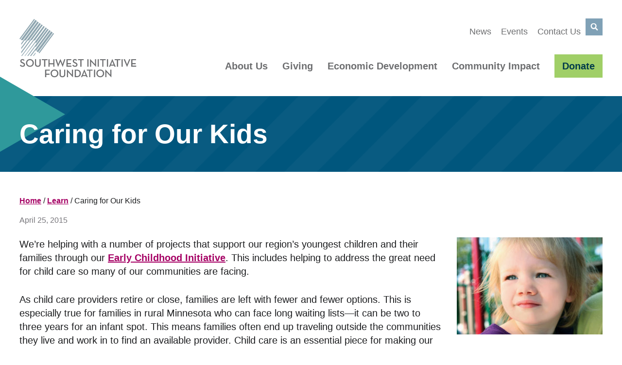

--- FILE ---
content_type: text/html; charset=UTF-8
request_url: https://swifoundation.org/caring-for-our-kids/
body_size: 15754
content:
<!DOCTYPE html>
<html lang="en-US">
<head >
<meta charset="UTF-8" />
<meta name="viewport" content="width=device-width, initial-scale=1" />
<meta name='robots' content='index, follow, max-image-preview:large, max-snippet:-1, max-video-preview:-1' />
	<style>img:is([sizes="auto" i], [sizes^="auto," i]) { contain-intrinsic-size: 3000px 1500px }</style>
	
	<!-- This site is optimized with the Yoast SEO Premium plugin v26.5 (Yoast SEO v26.5) - https://yoast.com/wordpress/plugins/seo/ -->
	<title>Caring for Our Kids - Southwest Initiative Foundation</title>
	<link rel="canonical" href="https://swifoundation.org/caring-for-our-kids/" />
	<meta property="og:locale" content="en_US" />
	<meta property="og:type" content="article" />
	<meta property="og:title" content="Caring for Our Kids" />
	<meta property="og:description" content="We’re helping with a number of projects that support our region’s youngest children and their families through our Early Childhood Initiative. This includes helping to address the great need forKeep Reading" />
	<meta property="og:url" content="https://swifoundation.org/caring-for-our-kids/" />
	<meta property="og:site_name" content="Southwest Initiative Foundation" />
	<meta property="article:publisher" content="https://www.facebook.com/SouthwestInitiativeFoundation" />
	<meta property="article:published_time" content="2015-04-25T15:04:03+00:00" />
	<meta property="og:image" content="https://swifoundation.org/wp-content/uploads/2014/05/B6T6610.jpg" />
	<meta property="og:image:width" content="2048" />
	<meta property="og:image:height" content="1365" />
	<meta property="og:image:type" content="image/jpeg" />
	<meta name="author" content="Marie" />
	<meta name="twitter:card" content="summary_large_image" />
	<meta name="twitter:label1" content="Written by" />
	<meta name="twitter:data1" content="Marie" />
	<meta name="twitter:label2" content="Est. reading time" />
	<meta name="twitter:data2" content="1 minute" />
	<script type="application/ld+json" class="yoast-schema-graph">{"@context":"https://schema.org","@graph":[{"@type":"Article","@id":"https://swifoundation.org/caring-for-our-kids/#article","isPartOf":{"@id":"https://swifoundation.org/caring-for-our-kids/"},"author":{"name":"Marie","@id":"https://swifoundation.org/#/schema/person/24b744480cc0bd559f4f26dae0ef8220"},"headline":"Caring for Our Kids","datePublished":"2015-04-25T15:04:03+00:00","mainEntityOfPage":{"@id":"https://swifoundation.org/caring-for-our-kids/"},"wordCount":199,"commentCount":0,"publisher":{"@id":"https://swifoundation.org/#organization"},"image":{"@id":"https://swifoundation.org/caring-for-our-kids/#primaryimage"},"thumbnailUrl":"https://swifoundation.org/wp-content/uploads/2014/05/B6T6610.jpg","articleSection":["Learn"],"inLanguage":"en-US"},{"@type":"WebPage","@id":"https://swifoundation.org/caring-for-our-kids/","url":"https://swifoundation.org/caring-for-our-kids/","name":"Caring for Our Kids - Southwest Initiative Foundation","isPartOf":{"@id":"https://swifoundation.org/#website"},"primaryImageOfPage":{"@id":"https://swifoundation.org/caring-for-our-kids/#primaryimage"},"image":{"@id":"https://swifoundation.org/caring-for-our-kids/#primaryimage"},"thumbnailUrl":"https://swifoundation.org/wp-content/uploads/2014/05/B6T6610.jpg","datePublished":"2015-04-25T15:04:03+00:00","breadcrumb":{"@id":"https://swifoundation.org/caring-for-our-kids/#breadcrumb"},"inLanguage":"en-US","potentialAction":[{"@type":"ReadAction","target":["https://swifoundation.org/caring-for-our-kids/"]}]},{"@type":"ImageObject","inLanguage":"en-US","@id":"https://swifoundation.org/caring-for-our-kids/#primaryimage","url":"https://swifoundation.org/wp-content/uploads/2014/05/B6T6610.jpg","contentUrl":"https://swifoundation.org/wp-content/uploads/2014/05/B6T6610.jpg","width":2048,"height":1365,"caption":"young girl at playground"},{"@type":"BreadcrumbList","@id":"https://swifoundation.org/caring-for-our-kids/#breadcrumb","itemListElement":[{"@type":"ListItem","position":1,"name":"Home","item":"https://swifoundation.org/"},{"@type":"ListItem","position":2,"name":"News","item":"https://swifoundation.org/whats-new/news/"},{"@type":"ListItem","position":3,"name":"Caring for Our Kids"}]},{"@type":"WebSite","@id":"https://swifoundation.org/#website","url":"https://swifoundation.org/","name":"Southwest Initiative Foundation","description":"we do good work to help great people succeed.","publisher":{"@id":"https://swifoundation.org/#organization"},"potentialAction":[{"@type":"SearchAction","target":{"@type":"EntryPoint","urlTemplate":"https://swifoundation.org/?s={search_term_string}"},"query-input":{"@type":"PropertyValueSpecification","valueRequired":true,"valueName":"search_term_string"}}],"inLanguage":"en-US"},{"@type":"Organization","@id":"https://swifoundation.org/#organization","name":"Southwest Initiative Foundation","url":"https://swifoundation.org/","logo":{"@type":"ImageObject","inLanguage":"en-US","@id":"https://swifoundation.org/#/schema/logo/image/","url":"https://swifoundation.org/wp-content/uploads/2017/05/logo.png","contentUrl":"https://swifoundation.org/wp-content/uploads/2017/05/logo.png","width":216,"height":108,"caption":"Southwest Initiative Foundation"},"image":{"@id":"https://swifoundation.org/#/schema/logo/image/"},"sameAs":["https://www.facebook.com/SouthwestInitiativeFoundation","https://www.linkedin.com/company/southwest-initiative-foundation","https://www.youtube.com/user/SWIFoundation","https://www.instagram.com/southwestinitiativefoundation/"]},{"@type":"Person","@id":"https://swifoundation.org/#/schema/person/24b744480cc0bd559f4f26dae0ef8220","name":"Marie","image":{"@type":"ImageObject","inLanguage":"en-US","@id":"https://swifoundation.org/#/schema/person/image/","url":"https://secure.gravatar.com/avatar/9dae106f9d4140537b09cd492e66400ae71a6bd17517244353f2d050716739de?s=96&d=mm&r=g","contentUrl":"https://secure.gravatar.com/avatar/9dae106f9d4140537b09cd492e66400ae71a6bd17517244353f2d050716739de?s=96&d=mm&r=g","caption":"Marie"},"url":"https://swifoundation.org/author/marie/"}]}</script>
	<!-- / Yoast SEO Premium plugin. -->


<link rel='dns-prefetch' href='//translate.google.com' />
<link rel='dns-prefetch' href='//fonts.googleapis.com' />
<link rel='dns-prefetch' href='//use.fontawesome.com' />
<link rel="alternate" type="application/rss+xml" title="Southwest Initiative Foundation &raquo; Feed" href="https://swifoundation.org/feed/" />
<link rel="alternate" type="text/calendar" title="Southwest Initiative Foundation &raquo; iCal Feed" href="https://swifoundation.org/events/?ical=1" />
		<style>
			.lazyload,
			.lazyloading {
				max-width: 100%;
			}
		</style>
		<script>
window._wpemojiSettings = {"baseUrl":"https:\/\/s.w.org\/images\/core\/emoji\/16.0.1\/72x72\/","ext":".png","svgUrl":"https:\/\/s.w.org\/images\/core\/emoji\/16.0.1\/svg\/","svgExt":".svg","source":{"concatemoji":"https:\/\/swifoundation.org\/wp-includes\/js\/wp-emoji-release.min.js?ver=6.8.3"}};
/*! This file is auto-generated */
!function(s,n){var o,i,e;function c(e){try{var t={supportTests:e,timestamp:(new Date).valueOf()};sessionStorage.setItem(o,JSON.stringify(t))}catch(e){}}function p(e,t,n){e.clearRect(0,0,e.canvas.width,e.canvas.height),e.fillText(t,0,0);var t=new Uint32Array(e.getImageData(0,0,e.canvas.width,e.canvas.height).data),a=(e.clearRect(0,0,e.canvas.width,e.canvas.height),e.fillText(n,0,0),new Uint32Array(e.getImageData(0,0,e.canvas.width,e.canvas.height).data));return t.every(function(e,t){return e===a[t]})}function u(e,t){e.clearRect(0,0,e.canvas.width,e.canvas.height),e.fillText(t,0,0);for(var n=e.getImageData(16,16,1,1),a=0;a<n.data.length;a++)if(0!==n.data[a])return!1;return!0}function f(e,t,n,a){switch(t){case"flag":return n(e,"\ud83c\udff3\ufe0f\u200d\u26a7\ufe0f","\ud83c\udff3\ufe0f\u200b\u26a7\ufe0f")?!1:!n(e,"\ud83c\udde8\ud83c\uddf6","\ud83c\udde8\u200b\ud83c\uddf6")&&!n(e,"\ud83c\udff4\udb40\udc67\udb40\udc62\udb40\udc65\udb40\udc6e\udb40\udc67\udb40\udc7f","\ud83c\udff4\u200b\udb40\udc67\u200b\udb40\udc62\u200b\udb40\udc65\u200b\udb40\udc6e\u200b\udb40\udc67\u200b\udb40\udc7f");case"emoji":return!a(e,"\ud83e\udedf")}return!1}function g(e,t,n,a){var r="undefined"!=typeof WorkerGlobalScope&&self instanceof WorkerGlobalScope?new OffscreenCanvas(300,150):s.createElement("canvas"),o=r.getContext("2d",{willReadFrequently:!0}),i=(o.textBaseline="top",o.font="600 32px Arial",{});return e.forEach(function(e){i[e]=t(o,e,n,a)}),i}function t(e){var t=s.createElement("script");t.src=e,t.defer=!0,s.head.appendChild(t)}"undefined"!=typeof Promise&&(o="wpEmojiSettingsSupports",i=["flag","emoji"],n.supports={everything:!0,everythingExceptFlag:!0},e=new Promise(function(e){s.addEventListener("DOMContentLoaded",e,{once:!0})}),new Promise(function(t){var n=function(){try{var e=JSON.parse(sessionStorage.getItem(o));if("object"==typeof e&&"number"==typeof e.timestamp&&(new Date).valueOf()<e.timestamp+604800&&"object"==typeof e.supportTests)return e.supportTests}catch(e){}return null}();if(!n){if("undefined"!=typeof Worker&&"undefined"!=typeof OffscreenCanvas&&"undefined"!=typeof URL&&URL.createObjectURL&&"undefined"!=typeof Blob)try{var e="postMessage("+g.toString()+"("+[JSON.stringify(i),f.toString(),p.toString(),u.toString()].join(",")+"));",a=new Blob([e],{type:"text/javascript"}),r=new Worker(URL.createObjectURL(a),{name:"wpTestEmojiSupports"});return void(r.onmessage=function(e){c(n=e.data),r.terminate(),t(n)})}catch(e){}c(n=g(i,f,p,u))}t(n)}).then(function(e){for(var t in e)n.supports[t]=e[t],n.supports.everything=n.supports.everything&&n.supports[t],"flag"!==t&&(n.supports.everythingExceptFlag=n.supports.everythingExceptFlag&&n.supports[t]);n.supports.everythingExceptFlag=n.supports.everythingExceptFlag&&!n.supports.flag,n.DOMReady=!1,n.readyCallback=function(){n.DOMReady=!0}}).then(function(){return e}).then(function(){var e;n.supports.everything||(n.readyCallback(),(e=n.source||{}).concatemoji?t(e.concatemoji):e.wpemoji&&e.twemoji&&(t(e.twemoji),t(e.wpemoji)))}))}((window,document),window._wpemojiSettings);
</script>
<link rel='stylesheet' id='genesis-blocks-style-css-css' href='https://swifoundation.org/wp-content/plugins/genesis-page-builder/vendor/genesis/blocks/dist/style-blocks.build.css?ver=1748553861' type='text/css' media='all' />
<link rel='stylesheet' id='tribe-events-pro-mini-calendar-block-styles-css' href='https://swifoundation.org/wp-content/plugins/events-calendar-pro/build/css/tribe-events-pro-mini-calendar-block.css?ver=7.7.11' type='text/css' media='all' />
<style id='wp-emoji-styles-inline-css' type='text/css'>

	img.wp-smiley, img.emoji {
		display: inline !important;
		border: none !important;
		box-shadow: none !important;
		height: 1em !important;
		width: 1em !important;
		margin: 0 0.07em !important;
		vertical-align: -0.1em !important;
		background: none !important;
		padding: 0 !important;
	}
</style>
<link rel='stylesheet' id='wp-block-library-css' href='https://swifoundation.org/wp-includes/css/dist/block-library/style.min.css?ver=6.8.3' type='text/css' media='all' />
<link rel='stylesheet' id='activecampaign-form-block-css' href='https://swifoundation.org/wp-content/plugins/activecampaign-subscription-forms/activecampaign-form-block/build/style-index.css?ver=1764697068' type='text/css' media='all' />
<link rel='stylesheet' id='wp-components-css' href='https://swifoundation.org/wp-includes/css/dist/components/style.min.css?ver=6.8.3' type='text/css' media='all' />
<link rel='stylesheet' id='wp-preferences-css' href='https://swifoundation.org/wp-includes/css/dist/preferences/style.min.css?ver=6.8.3' type='text/css' media='all' />
<link rel='stylesheet' id='wp-block-editor-css' href='https://swifoundation.org/wp-includes/css/dist/block-editor/style.min.css?ver=6.8.3' type='text/css' media='all' />
<link rel='stylesheet' id='popup-maker-block-library-style-css' href='https://swifoundation.org/wp-content/plugins/popup-maker/dist/packages/block-library-style.css?ver=dbea705cfafe089d65f1' type='text/css' media='all' />
<style id='vi-layered-heading-style-inline-css' type='text/css'>
.vi-layered-heading {
    position: relative;
    margin-bottom: 25px;
}

.vi-layered-heading .layered-heading-text {
    text-align: center;
    position: absolute;
    top: 50%;
    left: 50%;
    transform: translate(-50%, -50%);
    margin: 0;
    width: 100%;
    font-size: clamp(1.25rem, -0.875rem + 6.333vw, 2.0625rem);
}

.vi-layered-heading .layered-background-text {
    text-align: center;
    font-size: 6.25rem;
    font-size: clamp(1rem, -0.875rem + 8.333vw, 6.25rem);
    line-height: clamp(1rem, -0.875rem + 8.333vw, 6.25rem);
    color: #EBF0F5;
    text-transform: uppercase;
    margin: 0;
    letter-spacing: 10px;
}

@media only screen and (max-width: 760px) {
    .vi-layered-heading .layered-heading-text {
        position: relative;
        transform: none;
        font-size: 40px;
        line-height: 44px;
        top:inherit;
        left: inherit;
        margin: 0 0 30px 0;
    }
    .vi-layered-heading .layered-background-text {
         display: none;
    }
}
</style>
<style id='vi-steps-block-style-inline-css' type='text/css'>
.vi-steps-block .single-step {
    position: relative;
    display: grid;
    grid-template-columns: 166px 1fr;
    align-items: center;
    padding: 40px 40px 40px 0;
    margin: 0 0 90px 0;
    gap: 0 40px;
    background-color: #fff;
}

.vi-steps-block .single-step:after {
    width: 51px;
    height: 50px;
    position: absolute;
    left: 50%;
    bottom:-50px;
    transform: translateX(-50%);
}


.vi-steps-block .single-step:before {
    content: "";
    width: 40px;
    height: 5px;
    background-color: #fff;
    position: absolute;
    left: calc( 50% - 20px );
    bottom: -5px;
    transform: translateX(-50%);
}

.vi-steps-block .single-step .step-counter {
    font-size: 2.5rem;
    line-height: 1;
    padding: 22px 12px;
    color: #fff;
}

.vi-steps-block .single-step .step-content p:last-of-type {
    margin-bottom: 0;
}

.vi-steps-block > div.single-step:nth-of-type( 2n ),
.vi-steps-block > div.single-step:nth-of-type( 2n + 1 ) {
    border: solid 5px #6C3175;
}

.vi-steps-block > div.single-step:nth-of-type( 2n ):after,
.vi-steps-block > div.single-step:nth-of-type( 2n + 1 ):after {
    content: url('/wp-content/themes/vimm-gutenberg/blocks/stepsblock/arrow-step2.png');
}

.vi-steps-block > div.single-step:nth-of-type( 2n ) .step-counter,
.vi-steps-block > div.single-step:nth-of-type( 2n + 1 ) .step-counter {
    background-color: #6C3175;
}

.vi-steps-block > div.single-step:first-of-type,
.vi-steps-block > div.single-step:nth-of-type( 3n + 1 ) {
    border: solid 5px #A0CF67;
}

.vi-steps-block > div.single-step:first-of-type:after,
.vi-steps-block > div.single-step:nth-of-type( 3n + 1 ):after {
    content: url('/wp-content/themes/vimm-gutenberg/blocks/stepsblock/arrow-step1.png');
}

.vi-steps-block > div.single-step:first-of-type .step-counter,
.vi-steps-block > div.single-step:nth-of-type( 3n + 1 ) .step-counter {
    background-color: #A0CF67
}

.vi-steps-block > div.single-step:nth-of-type( 3n + 3 ) {
    border: solid 5px #F26C5A;
}

.vi-steps-block > div.single-step:nth-of-type( 3n + 3 ):after {
    content: url('/wp-content/themes/vimm-gutenberg/blocks/stepsblock/arrow-step3.png');
}

.vi-steps-block > div.single-step:nth-of-type( 3n + 3 ) .step-counter {
    background-color: #F26C5A;
}

.vi-steps-block .single-step .step-content h3 {
    margin-top: 0;
}


@media only screen and (max-width: 768px) {
    .vi-steps-block .single-step {
        display: block;
        padding-top: 0;
        padding-right: 0;
        text-align: center;
    }
    .vi-steps-block .single-step .step-counter {
        width: 100%;
    }
    .vi-steps-block .single-step .step-content {
        padding: 30px 20px 0 20px;
    }
    
}
</style>
<style id='vi-testimonial-block-style-inline-css' type='text/css'>
.vi-testimonial-block {
    background-color: #2F999B;
    background-image: url('/wp-content/themes/vimm-gutenberg/blocks/testimonialblock/bg-testimonials-lines.png');
    background-repeat: no-repeat;
    background-position: top right 40px;
    padding: 50px 5px 5px 5px;
}

.vi-testimonial-block .inner-wrapper {
    background-color: #fff;
    padding: 30px 40px;
}

.vi-testimonial-block .inner-wrapper p {
    color: #1C1D1F;
    font-size: 1.25rem;
    line-height: 1.35;
    margin: 0;
    margin-bottom: 10px;    
}

.vi-testimonial-block .inner-wrapper p.citation {
    color:  #1C1D1F;
    font-size: 1.0625rem;
    margin-bottom: 0;
    font-weight: bold;

}


@media only screen and (max-width: 960px) {
}
</style>
<style id='vi-custom-cta-style-inline-css' type='text/css'>
.sw-cta-cointainer {
    padding: 3% 5%;
}

.sw-cta-cointainer.image .content-image-wrapper {
    display: grid;
    grid-template-columns: 6.5fr 3.5fr;
    gap: 0 40px;
    align-items: center;
}

.sw-cta-cointainer.image.image-left .content-image-wrapper {
    grid-template-columns: 3.5fr 6.5fr;
}

.sw-cta-cointainer.image.image-left .content-image-wrapper .cta-image {
    grid-column: 1 / 2;
    grid-row: 1 / 2;
}

.sw-cta-cointainer.image.image-left .content-image-wrapper .cta-content {
    grid-column: 2 / 3;
    grid-row: 1 / 2;
}

.sw-cta-cointainer.image.even .content-image-wrapper {
    grid-template-columns: 1fr 1fr;
}

.sw-cta-cointainer .cta-content a.vivid-button {
    margin: 30px 0 0 0;
}

.sw-cta-cointainer .cta-content p:last-of-type {
    margin-bottom: 0;
}

.sw-cta-cointainer.pink {
    background: url('/wp-content/themes/vimm-gutenberg/blocks/swctablock/images/reusableblock-pink.jpg');
    background-size: cover;
}

.sw-cta-cointainer.pink *:not(.vivid-button ) {
    color: #fff;
}

.sw-cta-cointainer.purple {
    background: url('/wp-content/themes/vimm-gutenberg/blocks/swctablock/images/resuableblock-purple.jpg');
    background-size: cover;
}

.sw-cta-cointainer.purple h1,
.sw-cta-cointainer.purple h2,
.sw-cta-cointainer.purple h3,
.sw-cta-cointainer.purple h4,
.sw-cta-cointainer.purple h5,
.sw-cta-cointainer.purple h6 {
    color: #a0cf67;
}

.sw-cta-cointainer.blue {
    background:#EEF3F6;
}


.sw-cta-cointainer.white {
    background: none;
    border: solid 5px #a0cf67;
}


@media only screen and (max-width: 768px) {
    .sw-cta-cointainer.image .content-image-wrapper,
    .sw-cta-cointainer.image.image-left .content-image-wrapper {
        grid-template-columns: 1fr;
        gap: 40px 0;
        text-align: center;
    }
    .sw-cta-cointainer.image.image-left .content-image-wrapper .cta-content {
        grid-column: 1 / 1;
        grid-row: 2 / 3;
    }
    .sw-cta-cointainer.image.image-left .content-image-wrapper .cta-image {
        grid-column: 1 / 1;
        grid-row: 1 / 2;
    }

}
</style>
<style id='global-styles-inline-css' type='text/css'>
:root{--wp--preset--aspect-ratio--square: 1;--wp--preset--aspect-ratio--4-3: 4/3;--wp--preset--aspect-ratio--3-4: 3/4;--wp--preset--aspect-ratio--3-2: 3/2;--wp--preset--aspect-ratio--2-3: 2/3;--wp--preset--aspect-ratio--16-9: 16/9;--wp--preset--aspect-ratio--9-16: 9/16;--wp--preset--color--black: #000;--wp--preset--color--cyan-bluish-gray: #abb8c3;--wp--preset--color--white: #fff;--wp--preset--color--pale-pink: #f78da7;--wp--preset--color--vivid-red: #cf2e2e;--wp--preset--color--luminous-vivid-orange: #ff6900;--wp--preset--color--luminous-vivid-amber: #fcb900;--wp--preset--color--light-green-cyan: #7bdcb5;--wp--preset--color--vivid-green-cyan: #00d084;--wp--preset--color--pale-cyan-blue: #8ed1fc;--wp--preset--color--vivid-cyan-blue: #0693e3;--wp--preset--color--vivid-purple: #9b51e0;--wp--preset--color--colorone: #00567D;--wp--preset--color--colortwo: #003B4A;--wp--preset--color--colorthree: #A50064;--wp--preset--color--colorfour: #6C3175;--wp--preset--color--colorfive: #F27E6B;--wp--preset--color--colorsix: #F26C5A;--wp--preset--color--colorseven: #AA182C;--wp--preset--color--coloreight: #702E3E;--wp--preset--color--colornine: #A0CF67;--wp--preset--color--colorten: #2F999B;--wp--preset--color--coloreleven: #80A1B6;--wp--preset--color--colortwelve: #EEF3F6;--wp--preset--color--colorthirteen: #807F83;--wp--preset--color--colorfourteen: #1C1D1F;--wp--preset--color--colorfifteen: #BDBDB0;--wp--preset--gradient--vivid-cyan-blue-to-vivid-purple: linear-gradient(135deg,rgba(6,147,227,1) 0%,rgb(155,81,224) 100%);--wp--preset--gradient--light-green-cyan-to-vivid-green-cyan: linear-gradient(135deg,rgb(122,220,180) 0%,rgb(0,208,130) 100%);--wp--preset--gradient--luminous-vivid-amber-to-luminous-vivid-orange: linear-gradient(135deg,rgba(252,185,0,1) 0%,rgba(255,105,0,1) 100%);--wp--preset--gradient--luminous-vivid-orange-to-vivid-red: linear-gradient(135deg,rgba(255,105,0,1) 0%,rgb(207,46,46) 100%);--wp--preset--gradient--very-light-gray-to-cyan-bluish-gray: linear-gradient(135deg,rgb(238,238,238) 0%,rgb(169,184,195) 100%);--wp--preset--gradient--cool-to-warm-spectrum: linear-gradient(135deg,rgb(74,234,220) 0%,rgb(151,120,209) 20%,rgb(207,42,186) 40%,rgb(238,44,130) 60%,rgb(251,105,98) 80%,rgb(254,248,76) 100%);--wp--preset--gradient--blush-light-purple: linear-gradient(135deg,rgb(255,206,236) 0%,rgb(152,150,240) 100%);--wp--preset--gradient--blush-bordeaux: linear-gradient(135deg,rgb(254,205,165) 0%,rgb(254,45,45) 50%,rgb(107,0,62) 100%);--wp--preset--gradient--luminous-dusk: linear-gradient(135deg,rgb(255,203,112) 0%,rgb(199,81,192) 50%,rgb(65,88,208) 100%);--wp--preset--gradient--pale-ocean: linear-gradient(135deg,rgb(255,245,203) 0%,rgb(182,227,212) 50%,rgb(51,167,181) 100%);--wp--preset--gradient--electric-grass: linear-gradient(135deg,rgb(202,248,128) 0%,rgb(113,206,126) 100%);--wp--preset--gradient--midnight: linear-gradient(135deg,rgb(2,3,129) 0%,rgb(40,116,252) 100%);--wp--preset--font-size--small: 13px;--wp--preset--font-size--medium: 20px;--wp--preset--font-size--large: 36px;--wp--preset--font-size--x-large: 42px;--wp--preset--spacing--20: 0.44rem;--wp--preset--spacing--30: 0.67rem;--wp--preset--spacing--40: 1rem;--wp--preset--spacing--50: 1.5rem;--wp--preset--spacing--60: 2.25rem;--wp--preset--spacing--70: 3.38rem;--wp--preset--spacing--80: 5.06rem;--wp--preset--shadow--natural: 6px 6px 9px rgba(0, 0, 0, 0.2);--wp--preset--shadow--deep: 12px 12px 50px rgba(0, 0, 0, 0.4);--wp--preset--shadow--sharp: 6px 6px 0px rgba(0, 0, 0, 0.2);--wp--preset--shadow--outlined: 6px 6px 0px -3px rgba(255, 255, 255, 1), 6px 6px rgba(0, 0, 0, 1);--wp--preset--shadow--crisp: 6px 6px 0px rgba(0, 0, 0, 1);}:root { --wp--style--global--content-size: 1200px;--wp--style--global--wide-size: 1500px; }:where(body) { margin: 0; }.wp-site-blocks > .alignleft { float: left; margin-right: 2em; }.wp-site-blocks > .alignright { float: right; margin-left: 2em; }.wp-site-blocks > .aligncenter { justify-content: center; margin-left: auto; margin-right: auto; }:where(.is-layout-flex){gap: 0.5em;}:where(.is-layout-grid){gap: 0.5em;}.is-layout-flow > .alignleft{float: left;margin-inline-start: 0;margin-inline-end: 2em;}.is-layout-flow > .alignright{float: right;margin-inline-start: 2em;margin-inline-end: 0;}.is-layout-flow > .aligncenter{margin-left: auto !important;margin-right: auto !important;}.is-layout-constrained > .alignleft{float: left;margin-inline-start: 0;margin-inline-end: 2em;}.is-layout-constrained > .alignright{float: right;margin-inline-start: 2em;margin-inline-end: 0;}.is-layout-constrained > .aligncenter{margin-left: auto !important;margin-right: auto !important;}.is-layout-constrained > :where(:not(.alignleft):not(.alignright):not(.alignfull)){max-width: var(--wp--style--global--content-size);margin-left: auto !important;margin-right: auto !important;}.is-layout-constrained > .alignwide{max-width: var(--wp--style--global--wide-size);}body .is-layout-flex{display: flex;}.is-layout-flex{flex-wrap: wrap;align-items: center;}.is-layout-flex > :is(*, div){margin: 0;}body .is-layout-grid{display: grid;}.is-layout-grid > :is(*, div){margin: 0;}body{padding-top: 0px;padding-right: 0px;padding-bottom: 0px;padding-left: 0px;}a:where(:not(.wp-element-button)){text-decoration: underline;}:root :where(.wp-element-button, .wp-block-button__link){background-color: #32373c;border-width: 0;color: #fff;font-family: inherit;font-size: inherit;line-height: inherit;padding: calc(0.667em + 2px) calc(1.333em + 2px);text-decoration: none;}.has-black-color{color: var(--wp--preset--color--black) !important;}.has-cyan-bluish-gray-color{color: var(--wp--preset--color--cyan-bluish-gray) !important;}.has-white-color{color: var(--wp--preset--color--white) !important;}.has-pale-pink-color{color: var(--wp--preset--color--pale-pink) !important;}.has-vivid-red-color{color: var(--wp--preset--color--vivid-red) !important;}.has-luminous-vivid-orange-color{color: var(--wp--preset--color--luminous-vivid-orange) !important;}.has-luminous-vivid-amber-color{color: var(--wp--preset--color--luminous-vivid-amber) !important;}.has-light-green-cyan-color{color: var(--wp--preset--color--light-green-cyan) !important;}.has-vivid-green-cyan-color{color: var(--wp--preset--color--vivid-green-cyan) !important;}.has-pale-cyan-blue-color{color: var(--wp--preset--color--pale-cyan-blue) !important;}.has-vivid-cyan-blue-color{color: var(--wp--preset--color--vivid-cyan-blue) !important;}.has-vivid-purple-color{color: var(--wp--preset--color--vivid-purple) !important;}.has-colorone-color{color: var(--wp--preset--color--colorone) !important;}.has-colortwo-color{color: var(--wp--preset--color--colortwo) !important;}.has-colorthree-color{color: var(--wp--preset--color--colorthree) !important;}.has-colorfour-color{color: var(--wp--preset--color--colorfour) !important;}.has-colorfive-color{color: var(--wp--preset--color--colorfive) !important;}.has-colorsix-color{color: var(--wp--preset--color--colorsix) !important;}.has-colorseven-color{color: var(--wp--preset--color--colorseven) !important;}.has-coloreight-color{color: var(--wp--preset--color--coloreight) !important;}.has-colornine-color{color: var(--wp--preset--color--colornine) !important;}.has-colorten-color{color: var(--wp--preset--color--colorten) !important;}.has-coloreleven-color{color: var(--wp--preset--color--coloreleven) !important;}.has-colortwelve-color{color: var(--wp--preset--color--colortwelve) !important;}.has-colorthirteen-color{color: var(--wp--preset--color--colorthirteen) !important;}.has-colorfourteen-color{color: var(--wp--preset--color--colorfourteen) !important;}.has-colorfifteen-color{color: var(--wp--preset--color--colorfifteen) !important;}.has-black-background-color{background-color: var(--wp--preset--color--black) !important;}.has-cyan-bluish-gray-background-color{background-color: var(--wp--preset--color--cyan-bluish-gray) !important;}.has-white-background-color{background-color: var(--wp--preset--color--white) !important;}.has-pale-pink-background-color{background-color: var(--wp--preset--color--pale-pink) !important;}.has-vivid-red-background-color{background-color: var(--wp--preset--color--vivid-red) !important;}.has-luminous-vivid-orange-background-color{background-color: var(--wp--preset--color--luminous-vivid-orange) !important;}.has-luminous-vivid-amber-background-color{background-color: var(--wp--preset--color--luminous-vivid-amber) !important;}.has-light-green-cyan-background-color{background-color: var(--wp--preset--color--light-green-cyan) !important;}.has-vivid-green-cyan-background-color{background-color: var(--wp--preset--color--vivid-green-cyan) !important;}.has-pale-cyan-blue-background-color{background-color: var(--wp--preset--color--pale-cyan-blue) !important;}.has-vivid-cyan-blue-background-color{background-color: var(--wp--preset--color--vivid-cyan-blue) !important;}.has-vivid-purple-background-color{background-color: var(--wp--preset--color--vivid-purple) !important;}.has-colorone-background-color{background-color: var(--wp--preset--color--colorone) !important;}.has-colortwo-background-color{background-color: var(--wp--preset--color--colortwo) !important;}.has-colorthree-background-color{background-color: var(--wp--preset--color--colorthree) !important;}.has-colorfour-background-color{background-color: var(--wp--preset--color--colorfour) !important;}.has-colorfive-background-color{background-color: var(--wp--preset--color--colorfive) !important;}.has-colorsix-background-color{background-color: var(--wp--preset--color--colorsix) !important;}.has-colorseven-background-color{background-color: var(--wp--preset--color--colorseven) !important;}.has-coloreight-background-color{background-color: var(--wp--preset--color--coloreight) !important;}.has-colornine-background-color{background-color: var(--wp--preset--color--colornine) !important;}.has-colorten-background-color{background-color: var(--wp--preset--color--colorten) !important;}.has-coloreleven-background-color{background-color: var(--wp--preset--color--coloreleven) !important;}.has-colortwelve-background-color{background-color: var(--wp--preset--color--colortwelve) !important;}.has-colorthirteen-background-color{background-color: var(--wp--preset--color--colorthirteen) !important;}.has-colorfourteen-background-color{background-color: var(--wp--preset--color--colorfourteen) !important;}.has-colorfifteen-background-color{background-color: var(--wp--preset--color--colorfifteen) !important;}.has-black-border-color{border-color: var(--wp--preset--color--black) !important;}.has-cyan-bluish-gray-border-color{border-color: var(--wp--preset--color--cyan-bluish-gray) !important;}.has-white-border-color{border-color: var(--wp--preset--color--white) !important;}.has-pale-pink-border-color{border-color: var(--wp--preset--color--pale-pink) !important;}.has-vivid-red-border-color{border-color: var(--wp--preset--color--vivid-red) !important;}.has-luminous-vivid-orange-border-color{border-color: var(--wp--preset--color--luminous-vivid-orange) !important;}.has-luminous-vivid-amber-border-color{border-color: var(--wp--preset--color--luminous-vivid-amber) !important;}.has-light-green-cyan-border-color{border-color: var(--wp--preset--color--light-green-cyan) !important;}.has-vivid-green-cyan-border-color{border-color: var(--wp--preset--color--vivid-green-cyan) !important;}.has-pale-cyan-blue-border-color{border-color: var(--wp--preset--color--pale-cyan-blue) !important;}.has-vivid-cyan-blue-border-color{border-color: var(--wp--preset--color--vivid-cyan-blue) !important;}.has-vivid-purple-border-color{border-color: var(--wp--preset--color--vivid-purple) !important;}.has-colorone-border-color{border-color: var(--wp--preset--color--colorone) !important;}.has-colortwo-border-color{border-color: var(--wp--preset--color--colortwo) !important;}.has-colorthree-border-color{border-color: var(--wp--preset--color--colorthree) !important;}.has-colorfour-border-color{border-color: var(--wp--preset--color--colorfour) !important;}.has-colorfive-border-color{border-color: var(--wp--preset--color--colorfive) !important;}.has-colorsix-border-color{border-color: var(--wp--preset--color--colorsix) !important;}.has-colorseven-border-color{border-color: var(--wp--preset--color--colorseven) !important;}.has-coloreight-border-color{border-color: var(--wp--preset--color--coloreight) !important;}.has-colornine-border-color{border-color: var(--wp--preset--color--colornine) !important;}.has-colorten-border-color{border-color: var(--wp--preset--color--colorten) !important;}.has-coloreleven-border-color{border-color: var(--wp--preset--color--coloreleven) !important;}.has-colortwelve-border-color{border-color: var(--wp--preset--color--colortwelve) !important;}.has-colorthirteen-border-color{border-color: var(--wp--preset--color--colorthirteen) !important;}.has-colorfourteen-border-color{border-color: var(--wp--preset--color--colorfourteen) !important;}.has-colorfifteen-border-color{border-color: var(--wp--preset--color--colorfifteen) !important;}.has-vivid-cyan-blue-to-vivid-purple-gradient-background{background: var(--wp--preset--gradient--vivid-cyan-blue-to-vivid-purple) !important;}.has-light-green-cyan-to-vivid-green-cyan-gradient-background{background: var(--wp--preset--gradient--light-green-cyan-to-vivid-green-cyan) !important;}.has-luminous-vivid-amber-to-luminous-vivid-orange-gradient-background{background: var(--wp--preset--gradient--luminous-vivid-amber-to-luminous-vivid-orange) !important;}.has-luminous-vivid-orange-to-vivid-red-gradient-background{background: var(--wp--preset--gradient--luminous-vivid-orange-to-vivid-red) !important;}.has-very-light-gray-to-cyan-bluish-gray-gradient-background{background: var(--wp--preset--gradient--very-light-gray-to-cyan-bluish-gray) !important;}.has-cool-to-warm-spectrum-gradient-background{background: var(--wp--preset--gradient--cool-to-warm-spectrum) !important;}.has-blush-light-purple-gradient-background{background: var(--wp--preset--gradient--blush-light-purple) !important;}.has-blush-bordeaux-gradient-background{background: var(--wp--preset--gradient--blush-bordeaux) !important;}.has-luminous-dusk-gradient-background{background: var(--wp--preset--gradient--luminous-dusk) !important;}.has-pale-ocean-gradient-background{background: var(--wp--preset--gradient--pale-ocean) !important;}.has-electric-grass-gradient-background{background: var(--wp--preset--gradient--electric-grass) !important;}.has-midnight-gradient-background{background: var(--wp--preset--gradient--midnight) !important;}.has-small-font-size{font-size: var(--wp--preset--font-size--small) !important;}.has-medium-font-size{font-size: var(--wp--preset--font-size--medium) !important;}.has-large-font-size{font-size: var(--wp--preset--font-size--large) !important;}.has-x-large-font-size{font-size: var(--wp--preset--font-size--x-large) !important;}
:where(.wp-block-post-template.is-layout-flex){gap: 1.25em;}:where(.wp-block-post-template.is-layout-grid){gap: 1.25em;}
:where(.wp-block-columns.is-layout-flex){gap: 2em;}:where(.wp-block-columns.is-layout-grid){gap: 2em;}
:root :where(.wp-block-pullquote){font-size: 1.5em;line-height: 1.6;}
</style>
<link rel='stylesheet' id='vimm-dm-css' href='https://swifoundation.org/wp-content/plugins/vimm-document-manager/public/css/vimm-dm-public.css?ver=1.0.0' type='text/css' media='all' />
<link rel='stylesheet' id='genesis-page-builder-frontend-styles-css' href='https://swifoundation.org/wp-content/plugins/genesis-page-builder/build/style-blocks.css?ver=1748553861' type='text/css' media='all' />
<link rel='stylesheet' id='google-language-translator-css' href='https://swifoundation.org/wp-content/plugins/google-language-translator/css/style.css?ver=6.0.20' type='text/css' media='' />
<link rel='stylesheet' id='megamenu-css' href='https://swifoundation.org/wp-content/uploads/maxmegamenu/style.css?ver=761003' type='text/css' media='all' />
<link rel='stylesheet' id='dashicons-css' href='https://swifoundation.org/wp-includes/css/dashicons.min.css?ver=6.8.3' type='text/css' media='all' />
<link rel='stylesheet' id='wpb-google-fonts-css' href='https://fonts.googleapis.com/css2?family=Rammetto+One&#038;display=swap&#038;ver=6.8.3' type='text/css' media='all' />
<link rel='stylesheet' id='google-font-opensans-css' href='//fonts.googleapis.com/css?family=Open+Sans%3A300%2C300i%2C400%2C400i%2C700%2C700i&#038;display=swap&#038;ver=6.8.3' type='text/css' media='all' />
<link rel='stylesheet' id='google-font-secondary-css' href='//fonts.googleapis.com/css?family=Open+Sans%3A300%2C300i%2C400%2C400i%2C700%2C700i&#038;display=swap&#038;ver=6.8.3' type='text/css' media='all' />
<link rel='stylesheet' id='gca-column-styles-css' href='https://swifoundation.org/wp-content/plugins/genesis-columns-advanced/css/gca-column-styles.css?ver=6.8.3' type='text/css' media='all' />
<link rel='stylesheet' id='vi-font-awesome-six-css' href='//use.fontawesome.com/releases/v6.5.1/css/all.css?ver=6.8.3' type='text/css' media='all' />
<link rel='stylesheet' id='child-theme-css' href='https://swifoundation.org/wp-content/themes/vimm-gutenberg/style.css?ver=1.9.7.6' type='text/css' media='all' />
<script src="https://swifoundation.org/wp-includes/js/jquery/jquery.min.js?ver=3.7.1" id="jquery-core-js"></script>
<script src="https://swifoundation.org/wp-includes/js/jquery/jquery-migrate.min.js?ver=3.4.1" id="jquery-migrate-js"></script>
<script id="track-the-click-js-extra">
var ajax_var = {"nonce":"2695acb20e"};
var ttc_data = {"proBeacon":""};
</script>
<script src="https://swifoundation.org/wp-content/plugins/track-the-click/public/js/track-the-click-public.js?ver=0.4.0" id="track-the-click-js" data-noptimize="true" data-no-optimize="1"></script>
<script id="track-the-click-js-after" data-noptimize="true" data-no-optimize="1">
function getHomeURL() {return "https://swifoundation.org";}
function getPostID() {return 6812;}
function showClickCounts() {return false;}
</script>
<script id="vimm-dm-js-extra">
var plugin_ajax = {"ajaxurl":"https:\/\/swifoundation.org\/wp-admin\/admin-ajax.php","ajax_nonce":"baaee784ba"};
</script>
<script src="https://swifoundation.org/wp-content/plugins/vimm-document-manager/public/js/vimm-dm-public.js?ver=1.0.0" id="vimm-dm-js"></script>
<script src="https://swifoundation.org/wp-content/plugins/vimm-cms-redux/assets/js/min/frontend.min.js" id="frontend-js-js"></script>
<script id="child-js-js-extra">
var ajax_object = {"ajax_url":"https:\/\/swifoundation.org\/wp-admin\/admin-ajax.php"};
</script>
<script src="https://swifoundation.org/wp-content/themes/vimm-gutenberg/js/child.js" id="child-js-js"></script>
<script src="https://swifoundation.org/wp-content/themes/vimm-gutenberg/js/responsive-menu.js" id="responsive-js-js"></script>
<link rel="https://api.w.org/" href="https://swifoundation.org/wp-json/" /><link rel="alternate" title="JSON" type="application/json" href="https://swifoundation.org/wp-json/wp/v2/posts/6812" /><link rel="EditURI" type="application/rsd+xml" title="RSD" href="https://swifoundation.org/xmlrpc.php?rsd" />
<link rel='shortlink' href='https://swifoundation.org/?p=6812' />
<link rel="alternate" title="oEmbed (JSON)" type="application/json+oembed" href="https://swifoundation.org/wp-json/oembed/1.0/embed?url=https%3A%2F%2Fswifoundation.org%2Fcaring-for-our-kids%2F" />
<link rel="alternate" title="oEmbed (XML)" type="text/xml+oembed" href="https://swifoundation.org/wp-json/oembed/1.0/embed?url=https%3A%2F%2Fswifoundation.org%2Fcaring-for-our-kids%2F&#038;format=xml" />
<style>#google_language_translator a{display:none!important;}div.skiptranslate.goog-te-gadget{display:inline!important;}.goog-te-gadget{color:transparent!important;}.goog-te-gadget{font-size:0px!important;}.goog-branding{display:none;}.goog-tooltip{display: none!important;}.goog-tooltip:hover{display: none!important;}.goog-text-highlight{background-color:transparent!important;border:none!important;box-shadow:none!important;}#google_language_translator select.goog-te-combo{color:#807f83;}#google_language_translator{color:transparent;}body{top:0px!important;}#goog-gt-{display:none!important;}font font{background-color:transparent!important;box-shadow:none!important;position:initial!important;}#glt-translate-trigger{left:20px;right:auto;}#glt-translate-trigger > span{color:#ffffff;}#glt-translate-trigger{background:#f89406;}</style><meta name="viewport" content="width=device-width, initial-scale=1" /><meta name="tec-api-version" content="v1"><meta name="tec-api-origin" content="https://swifoundation.org"><link rel="alternate" href="https://swifoundation.org/wp-json/tribe/events/v1/" />		<script>
			document.documentElement.className = document.documentElement.className.replace('no-js', 'js');
		</script>
		<link rel="pingback" href="https://swifoundation.org/xmlrpc.php" />
<!-- Meta Pixel Code -->
<script>
!function(f,b,e,v,n,t,s)
{if(f.fbq)return;n=f.fbq=function(){n.callMethod?
n.callMethod.apply(n,arguments):n.queue.push(arguments)};
if(!f._fbq)f._fbq=n;n.push=n;n.loaded=!0;n.version='2.0';
n.queue=[];t=b.createElement(e);t.async=!0;
t.src=v;s=b.getElementsByTagName(e)[0];
s.parentNode.insertBefore(t,s)}(window, document,'script',
'https://connect.facebook.net/en_US/fbevents.js');
fbq('init', '983750186146168');
fbq('track', 'PageView');
</script>
<noscript><img height="1" width="1" style="display:none"
src="https://www.facebook.com/tr?id=983750186146168&ev=PageView&noscript=1"
/></noscript>
<!-- End Meta Pixel Code -->

<!-- Google Tag Manager -->
<script>(function(w,d,s,l,i){w[l]=w[l]||[];w[l].push({'gtm.start':
new Date().getTime(),event:'gtm.js'});var f=d.getElementsByTagName(s)[0],
j=d.createElement(s),dl=l!='dataLayer'?'&l='+l:'';j.async=true;j.src=
'https://www.googletagmanager.com/gtm.js?id='+i+dl;f.parentNode.insertBefore(j,f);
})(window,document,'script','dataLayer','GTM-NPQ5V9J');</script>
<!-- End Google Tag Manager -->
<link rel="icon" href="https://swifoundation.org/wp-content/uploads/2017/05/favicon.png" sizes="32x32" />
<link rel="icon" href="https://swifoundation.org/wp-content/uploads/2017/05/favicon.png" sizes="192x192" />
<link rel="apple-touch-icon" href="https://swifoundation.org/wp-content/uploads/2017/05/favicon.png" />
<meta name="msapplication-TileImage" content="https://swifoundation.org/wp-content/uploads/2017/05/favicon.png" />
		<style type="text/css" id="wp-custom-css">
			#menu-item-23449 > a,
#menu-item-23457 > a,
#menu-item-18457 > a,
#menu-item-23430 > a {
    pointer-events: none;
    cursor: default;
}		</style>
		<style type="text/css">/** Mega Menu CSS: fs **/</style>
</head>
<body class="wp-singular post-template-default single single-post postid-6812 single-format-standard wp-embed-responsive wp-theme-genesis wp-child-theme-vimm-gutenberg tribe-no-js header-image full-width-content genesis-breadcrumbs-visible genesis-footer-widgets-visible"><div class="site-container"><ul class="genesis-skip-link"><li><a href="#genesis-content" class="screen-reader-shortcut"> Skip to main content</a></li><li><a href="#genesis-footer-widgets" class="screen-reader-shortcut"> Skip to footer</a></li></ul><header class="site-header"><div class="wrap"><div class="title-area"><p class="site-title"><a href="https://swifoundation.org/">Southwest Initiative Foundation</a></p><p class="site-description">we do good work to help great people succeed.</p></div><div class="widget-area header-widget-area"><section id="block-8" class="widget-1 widget-first widget widget_block"><div class="widget-wrap">
<div class="wp-block-group is-content-justification-right is-nowrap is-layout-flex wp-container-core-group-is-layout-fd526d70 wp-block-group-is-layout-flex"><div class="widget widget_glt_widget"><div id="google_language_translator" class="default-language-en"></div></div>

<div class="widget widget_nav_menu"><nav class="nav-header"><ul id="menu-top-bar-navigation" class="menu genesis-nav-menu js-superfish"><li id="menu-item-22289" class="menu-item menu-item-type-post_type menu-item-object-page current_page_parent first-menu-item menu-item-22289"><a href="https://swifoundation.org/whats-new/news/"><span >News</span></a></li>
<li id="menu-item-22290" class="menu-item menu-item-type-custom menu-item-object-custom item-count-2 menu-item-22290"><a href="/events"><span >Events</span></a></li>
<li id="menu-item-22291" class="menu-item menu-item-type-post_type menu-item-object-page item-count-3 last-menu-item menu-item-22291"><a href="https://swifoundation.org/about-us/contact-us/"><span >Contact Us</span></a></li>
</ul></nav></div>


<figure class="wp-block-image size-full search"><img decoding="async" width="35" height="35" data-src="https://swifoundation.org/wp-content/uploads/2023/03/bg-search.png" alt="" class="wp-image-18176 lazyload" src="[data-uri]" style="--smush-placeholder-width: 35px; --smush-placeholder-aspect-ratio: 35/35;" /></figure>
</div>
</div></section>
<section id="nav_menu-3" class="widget-2 widget widget_nav_menu"><div class="widget-wrap"><nav class="nav-header"><ul id="menu-primary-navigation" class="menu genesis-nav-menu js-superfish"><li id="menu-item-23430" class="menu-item menu-item-type-custom menu-item-object-custom menu-item-has-children first-menu-item menu-item-23430"><a href="#"><span >About Us</span></a>
<ul class="sub-menu">
	<li id="menu-item-23446" class="menu-item menu-item-type-post_type menu-item-object-page menu-item-23446"><a href="https://swifoundation.org/about-us/who-we-are/"><span >Who We Are</span></a></li>
	<li id="menu-item-23444" class="menu-item menu-item-type-post_type menu-item-object-page menu-item-23444"><a href="https://swifoundation.org/about-us/vision-mission-and-values/"><span >Vision, Mission, and Values</span></a></li>
	<li id="menu-item-23443" class="menu-item menu-item-type-post_type menu-item-object-page menu-item-23443"><a href="https://swifoundation.org/about-us/our-board/"><span >Board</span></a></li>
	<li id="menu-item-23442" class="menu-item menu-item-type-post_type menu-item-object-page menu-item-23442"><a href="https://swifoundation.org/about-us/staff/"><span >Staff</span></a></li>
	<li id="menu-item-22292" class="mobileonly menu-item menu-item-type-post_type menu-item-object-page current_page_parent menu-item-22292"><a href="https://swifoundation.org/whats-new/news/"><span >News</span></a></li>
	<li id="menu-item-22294" class="mobileonly menu-item menu-item-type-custom menu-item-object-custom menu-item-22294"><a href="/events"><span >Events</span></a></li>
</ul>
</li>
<li id="menu-item-23449" class="menu-item menu-item-type-custom menu-item-object-custom menu-item-has-children item-count-2 menu-item-23449"><a href="#"><span >Giving</span></a>
<ul class="sub-menu">
	<li id="menu-item-18450" class="menu-item menu-item-type-post_type menu-item-object-page menu-item-18450"><a href="https://swifoundation.org/giving/why-give/"><span >Why Give</span></a></li>
	<li id="menu-item-18451" class="menu-item menu-item-type-post_type menu-item-object-page menu-item-18451"><a href="https://swifoundation.org/giving/community-foundations/"><span >Community Foundations</span></a></li>
	<li id="menu-item-18452" class="menu-item menu-item-type-post_type menu-item-object-page menu-item-18452"><a href="https://swifoundation.org/giving/designated-funds/"><span >Designated Funds</span></a></li>
	<li id="menu-item-19444" class="menu-item menu-item-type-post_type menu-item-object-page menu-item-19444"><a href="https://swifoundation.org/giving/planned-giving/"><span >Planned Giving</span></a></li>
	<li id="menu-item-18455" class="menu-item menu-item-type-custom menu-item-object-custom menu-item-18455"><a target="_blank" href="https://keepitgrowing.org/"><span >Keep It Growing</span></a></li>
</ul>
</li>
<li id="menu-item-18457" class="menu-item menu-item-type-post_type menu-item-object-page menu-item-has-children item-count-3 menu-item-18457"><a href="https://swifoundation.org/?page_id=18373"><span >Economic Development</span></a>
<ul class="sub-menu">
	<li id="menu-item-18458" class="menu-item menu-item-type-post_type menu-item-object-page menu-item-18458"><a href="https://swifoundation.org/economic-development/business-loans/"><span >Business Loans</span></a></li>
	<li id="menu-item-18460" class="menu-item menu-item-type-post_type menu-item-object-page menu-item-18460"><a href="https://swifoundation.org/economic-development/child-care-solutions/"><span >Child Care Solutions</span></a></li>
	<li id="menu-item-19567" class="menu-item menu-item-type-custom menu-item-object-custom menu-item-19567"><a target="_blank" href="https://fellows.greaterminnesota.net/"><span >Initiators Fellowship</span></a></li>
</ul>
</li>
<li id="menu-item-23457" class="menu-item menu-item-type-custom menu-item-object-custom menu-item-has-children item-count-4 menu-item-23457"><a href="#"><span >Community Impact</span></a>
<ul class="sub-menu">
	<li id="menu-item-18446" class="menu-item menu-item-type-post_type menu-item-object-page menu-item-18446"><a href="https://swifoundation.org/community-impact/grants/"><span >Grants</span></a></li>
	<li id="menu-item-18447" class="menu-item menu-item-type-post_type menu-item-object-page menu-item-18447"><a href="https://swifoundation.org/community-impact/community-engagement/"><span >Community Engagement</span></a></li>
	<li id="menu-item-21218" class="menu-item menu-item-type-post_type menu-item-object-page menu-item-21218"><a href="https://swifoundation.org/community-impact/growing-local-emerging-leaders/"><span >Growing Local Emerging Leaders</span></a></li>
	<li id="menu-item-22059" class="menu-item menu-item-type-post_type menu-item-object-page menu-item-22059"><a href="https://swifoundation.org/community-impact/nonprofit-resources/"><span >Nonprofit Resources</span></a></li>
	<li id="menu-item-21746" class="menu-item menu-item-type-post_type menu-item-object-page menu-item-21746"><a href="https://swifoundation.org/welcoming-week/"><span >Welcoming Week</span></a></li>
</ul>
</li>
<li id="menu-item-18453" class="menu-button menu-item menu-item-type-post_type menu-item-object-page item-count-5 menu-item-18453"><a href="https://swifoundation.org/giving/donate-now/"><span >Donate</span></a></li>
<li id="menu-item-22293" class="mobileonly menu-item menu-item-type-post_type menu-item-object-page item-count-6 last-menu-item menu-item-22293"><a href="https://swifoundation.org/about-us/contact-us/"><span >Contact Us</span></a></li>
</ul></nav></div></section>
<section id="block-6" class="widget-3 widget-last widget widget_block widget_search"><div class="widget-wrap"><form role="search" method="get" action="https://swifoundation.org/" class="wp-block-search__button-outside wp-block-search__text-button wp-block-search"    ><label class="wp-block-search__label screen-reader-text" for="wp-block-search__input-1" >Search</label><div class="wp-block-search__inside-wrapper " ><input class="wp-block-search__input" id="wp-block-search__input-1" placeholder="Search this site...." value="" type="search" name="s" required /><button aria-label="Search" class="wp-block-search__button wp-element-button" type="submit" >Search</button></div></form></div></section>
</div></div></header><div id="mayday-after-header-container"><div id="mayday-after-header-wrap"><h1 class="entry-title media-title">Caring for Our Kids</h1></div></div><div class="site-inner"><div class="content-sidebar-wrap"><main class="content" id="genesis-content"><div class="breadcrumb"><span class="breadcrumb-link-wrap"><a class="breadcrumb-link" href="https://swifoundation.org/"><span class="breadcrumb-link-text-wrap">Home</span></a><meta ></span> / <span class="breadcrumb-link-wrap"><a class="breadcrumb-link" href="https://swifoundation.org/category/learn/"><span class="breadcrumb-link-text-wrap">Learn</span></a><meta ></span> / Caring for Our Kids</div><article class="post-6812 post type-post status-publish format-standard has-post-thumbnail category-learn entry" aria-label="Caring for Our Kids"><header class="entry-header"><p class="entry-meta"><time class="entry-time">April 25, 2015</time></p></header><div class="entry-content"><p><a href="https://swifoundation.org/10-things-you-can-do-to-support-young-children/_b6t6610/" rel="attachment wp-att-3211"><img decoding="async" class="alignright size-medium wp-image-3211 lazyload" data-src="https://swifoundation.org/wp-content/uploads/2014/05/B6T6610-300x200.jpg" alt="_B6T6610" width="300" height="200" src="[data-uri]" style="--smush-placeholder-width: 300px; --smush-placeholder-aspect-ratio: 300/200;" /></a>We’re helping with a number of projects that support our region’s youngest children and their families through our <a title="Early Childhood Initiative" href="https://swifoundation.org/learn/leadership-development/early-childhood-initiative/">Early Childhood Initiative</a>. This includes helping to address the great need for child care so many of our communities are facing.</p>
<p>As child care providers retire or close, families are left with fewer and fewer options. This is especially true for families in rural Minnesota who can face long waiting lists—it can be two to three years for an infant spot. This means families often end up traveling outside the communities they live and work in to find an available provider. Child care is an essential piece for making our communities welcoming to young families. And, they’re a critical component to attracting and retaining workforce.</p>
<p>We’re  partnering with <a href="http://www.firstchildrensfinance.org/" target="_blank">First Children’s Finance</a> for the Greater Than Minnesota project. Community conversations have led to partnerships between stand-alone child care  to work better together for more efficient and effective experiences for children and families. Other conversations have led to creative ways for communities and businesses to address their needs through business-based child care, which is being explored in a few areas of southwest Minnesota.</p>
</div><footer class="entry-footer"><p class="entry-meta"><span class="entry-categories">Filed Under: <a href="https://swifoundation.org/category/learn/" rel="category tag">Learn</a></span> </p></footer></article></main></div></div><aside aria-label="Before Footer Mayday Container" id="before-footer-mayday-container"><aside aria-label="Before Footer Mayday" id="before-footer-mayday" class="sidebar widget-area"><section id="block-3" class="widget-1 widget-first widget widget_block"><div class="widget-wrap">
<div style="padding-bottom:4%;padding-top:4%" class="wp-block-genesis-blocks-gb-container before-footer-mayday-container gb-block-container"><div class="gb-container-inside"><div class="gb-container-content">
<div style="padding-left:5%;padding-right:5%" class="wp-block-genesis-blocks-gb-container gb-block-container"><div class="gb-container-inside"><div class="gb-container-content" style="max-width:1200px">
<div class="wp-block-genesis-blocks-gb-columns gb-layout-columns-1 gb-1-col-equal"><div class="gb-layout-column-wrap gb-block-layout-column-gap-2 gb-is-responsive-column">
<div class="wp-block-genesis-blocks-gb-column gb-block-layout-column gb-is-vertically-aligned-center"><div class="gb-block-layout-column-inner">
<h2 class="wp-block-heading has-text-align-left has-white-color has-text-color" style="font-size:33px">Help build a region where all people can thrive.</h2>


<div class=""><div class='_form_1'></div><script type='text/javascript' src='https://swifoundation.activehosted.com/f/embed.php?static=0&id=1&69751AEF2DF77&nostyles=1&preview=0'></script></div></div></div>
</div></div>
</div></div></div>
</div></div></div>
</div></section>
</aside></aside><div class="footer-widgets" id="genesis-footer-widgets"><h2 class="genesis-sidebar-title screen-reader-text">Footer</h2><div class="wrap"><div class="widget-area footer-widgets-1 footer-widget-area"><section id="block-2" class="widget-1 widget-first widget widget_block"><div class="widget-wrap">
<div class="wp-block-genesis-blocks-gb-columns footer-widgets gb-layout-columns-4 gb-4-col-equal" style="padding-top:60px;padding-right:25px;padding-left:25px"><div class="gb-layout-column-wrap gb-block-layout-column-gap-2 gb-is-responsive-column">
<div class="wp-block-genesis-blocks-gb-column gb-block-layout-column gb-is-vertically-aligned-top"><div class="gb-block-layout-column-inner" style="text-align:center">
<figure class="wp-block-image aligncenter size-full is-resized"><a href="/"><img decoding="async" width="271" height="136" data-src="https://swifoundation.org/wp-content/uploads/2023/03/logo-reverse.png" alt="southwest initiative foundation" class="wp-image-18170 lazyload" style="--smush-placeholder-width: 271px; --smush-placeholder-aspect-ratio: 271/136;width:240px" src="[data-uri]" /></a></figure>



<div class="wp-block-genesis-blocks-gb-columns gb-layout-columns-3 gb-3-col-equal"><div class="gb-layout-column-wrap gb-block-layout-column-gap-0 gb-is-responsive-column">
<div class="wp-block-genesis-blocks-gb-column social gb-block-layout-column"><div class="gb-block-layout-column-inner" style="text-align:right">
<figure class="wp-block-image size-full"><a href="https://www.facebook.com/SouthwestInitiativeFoundation/" target="_blank" rel=" noreferrer noopener"><img decoding="async" width="14" height="27" data-src="https://swifoundation.org/wp-content/uploads/2023/03/facebook.png" alt="facebook" class="wp-image-18171 lazyload" src="[data-uri]" style="--smush-placeholder-width: 14px; --smush-placeholder-aspect-ratio: 14/27;" /></a></figure>
</div></div>



<div class="wp-block-genesis-blocks-gb-column social gb-block-layout-column"><div class="gb-block-layout-column-inner" style="text-align:center">
<figure class="wp-block-image size-full"><a href="https://www.linkedin.com/company/southwest-initiative-foundation" target="_blank" rel=" noreferrer noopener"><img decoding="async" width="27" height="27" data-src="https://swifoundation.org/wp-content/uploads/2023/03/linked-in.png" alt="linkedin" class="wp-image-18172 lazyload" src="[data-uri]" style="--smush-placeholder-width: 27px; --smush-placeholder-aspect-ratio: 27/27;" /></a></figure>
</div></div>



<div class="wp-block-genesis-blocks-gb-column social gb-block-layout-column"><div class="gb-block-layout-column-inner">
<figure class="wp-block-image alignleft size-full"><a href="https://www.instagram.com/southwestinitiativefoundation/" target="_blank" rel=" noreferrer noopener"><img decoding="async" width="27" height="29" data-src="https://swifoundation.org/wp-content/uploads/2024/09/instagram.png" alt="" class="wp-image-22154 lazyload" src="[data-uri]" style="--smush-placeholder-width: 27px; --smush-placeholder-aspect-ratio: 27/29;" /></a></figure>
</div></div>
</div></div>
</div></div>



<div class="wp-block-genesis-blocks-gb-column gb-block-layout-column gb-is-vertically-aligned-top"><div class="gb-block-layout-column-inner">
<h3 class="wp-block-heading has-text-align-left has-colornine-color has-text-color">About Us</h3>



<p class="has-text-align-left"><a href="https://swifoundation.org/about-us/who-we-are/" data-type="page" data-id="18462">Who We Are</a><br><a href="https://swifoundation.org/about-us/mission-vision-and-values/" data-type="page" data-id="18464">Vision, Mission and Values</a><br><a href="https://swifoundation.org/about-us/our-board/">Our Board</a><br><a href="https://swifoundation.org/about-us/staff/" data-type="page" data-id="9306">Our Staff</a><br><a href="https://swifoundation.org/about-us/use-our-conference-room/" data-type="page" data-id="18466">Use Our Conference Room</a><br><a href="https://swifoundation.org/about-us/land-acknowledgment-statement/">Land Acknowledgment</a><br><a href="https://swifoundation.org/about-us/contact-us/" data-type="page" data-id="18468">Contact Us</a></p>
</div></div>



<div class="wp-block-genesis-blocks-gb-column gb-block-layout-column gb-is-vertically-aligned-top"><div class="gb-block-layout-column-inner">
<h3 class="wp-block-heading has-text-align-left has-colornine-color has-text-color">What's New</h3>



<p class="has-text-align-left"><a href="https://swifoundation.org/whats-new/news/" data-type="page" data-id="9188">News</a><br><a href="/events">Events</a><br><a href="https://swifoundation.org/whats-new/annual-impact-report/" data-type="page" data-id="18471">Annual Impact Report</a><br><a href="https://swifoundation.org/whats-new/connect-newsletter/" data-type="page" data-id="18473">CONNECT Newsletter</a><br><a href="https://swifoundation.org/whats-new/careers/" data-type="page" data-id="18477">Careers</a></p>
</div></div>



<div class="wp-block-genesis-blocks-gb-column gb-block-layout-column gb-is-vertically-aligned-top"><div class="gb-block-layout-column-inner">
<h3 class="wp-block-heading has-text-align-left has-colornine-color has-text-color">Portal Logins</h3>



<p class="has-text-align-left"><a href="https://swifoundation.my.site.com/governance" target="_blank" rel="noreferrer noopener">Board of Directors</a><br><a href="https://swifoundation.my.site.com/fundmgmt/login" data-type="page" data-id="18416" target="_blank" rel="noreferrer noopener">Community Foundations</a><br><a href="https://swifoundation.my.site.com/fundmgmt/login" data-type="page" target="_blank" rel="noreferrer noopener">Donor-Advised Funds</a><br><a href="https://swifoundation.my.site.com/fundmgmt/login" target="_blank" rel="noreferrer noopener">Education Funds<br>Fund Portal</a></p>
</div></div>
</div></div>
</div></section>
</div></div></div><footer class="site-footer"><div class="wrap"><div>
    <p>15 3rd Avenue NW | Hutchinson, MN 55350 | <a href="tel:3205874848">(320) 587-4848</a>| <a href="/cdn-cgi/l/email-protection#1970777f76596a6e707f766c777d786d70767737766b7e">Email Us</a></p>
<p><strong><a href="/about-us/land-acknowledgment-statement">Southwest Initiative Foundation is located on the original and contemporary homelands of the Dakota people in Minnesota. </a></strong><br><br> 
   <p>Copyright &#xA9;&nbsp;2026 Southwest Initiative Foundation, an equal opportunity provider and employer.</p>
    <p><a href="https://www.vimm.com" target="_blank">Developed by Vivid Image.</a> <a href="/privacy-policy">Privacy Policy.</a> <a href="/accessibility-statement/">Accessibility Statement.</a> <a href="/sitemap/">Sitemap.</a></p>
</div>
<div>
    <img data-src="/wp-content/uploads/2023/10/logo-accredited-footer-2923.png" alt="logo accredited" src="[data-uri]" class="lazyload" style="--smush-placeholder-width: 103px; --smush-placeholder-aspect-ratio: 103/105;" />
</div></div></footer></div><script data-cfasync="false" src="/cdn-cgi/scripts/5c5dd728/cloudflare-static/email-decode.min.js"></script><script type="speculationrules">
{"prefetch":[{"source":"document","where":{"and":[{"href_matches":"\/*"},{"not":{"href_matches":["\/wp-*.php","\/wp-admin\/*","\/wp-content\/uploads\/*","\/wp-content\/*","\/wp-content\/plugins\/*","\/wp-content\/themes\/vimm-gutenberg\/*","\/wp-content\/themes\/genesis\/*","\/*\\?(.+)"]}},{"not":{"selector_matches":"a[rel~=\"nofollow\"]"}},{"not":{"selector_matches":".no-prefetch, .no-prefetch a"}}]},"eagerness":"conservative"}]}
</script>
<div id='glt-footer'></div><script>function GoogleLanguageTranslatorInit() { new google.translate.TranslateElement({pageLanguage: 'en', includedLanguages:'af,sq,am,ar,hy,az,eu,be,bn,bs,bg,ca,ceb,ny,zh-CN,zh-TW,co,hr,cs,da,nl,en,eo,et,tl,fi,fr,fy,gl,ka,de,el,gu,ht,ha,haw,iw,hi,hmn,hu,is,ig,id,ga,it,ja,jw,kn,kk,km,ko,ku,ky,lo,la,lv,lt,lb,mk,mg,ml,ms,mt,mi,mr,mn,my,ne,no,ps,fa,pl,pt,pa,ro,ru,sr,sn,st,sd,si,sk,sl,sm,gd,so,es,su,sw,sv,tg,ta,te,th,tr,uk,ur,uz,vi,cy,xh,yi,yo,zu', layout: google.translate.TranslateElement.InlineLayout.HORIZONTAL, autoDisplay: false}, 'google_language_translator');}</script>		<script>
		( function ( body ) {
			'use strict';
			body.className = body.className.replace( /\btribe-no-js\b/, 'tribe-js' );
		} )( document.body );
		</script>
			<script type="text/javascript">
		function genesisBlocksShare( url, title, w, h ){
			var left = ( window.innerWidth / 2 )-( w / 2 );
			var top  = ( window.innerHeight / 2 )-( h / 2 );
			return window.open(url, title, 'toolbar=no, location=no, directories=no, status=no, menubar=no, scrollbars=no, resizable=no, copyhistory=no, width=600, height=600, top='+top+', left='+left);
		}
	</script>
	<!-- Google Tag Manager (noscript) -->
<noscript><iframe data-src="https://www.googletagmanager.com/ns.html?id=GTM-NPQ5V9J"
height="0" width="0" style="display:none;visibility:hidden" src="[data-uri]" class="lazyload" data-load-mode="1"></iframe></noscript>
<!-- End Google Tag Manager (noscript) -->

<script>
(function(e,t,o,n,p,r,i){e.visitorGlobalObjectAlias=n;e[e.visitorGlobalObjectAlias]=e[e.visitorGlobalObjectAlias]||function(){(e[e.visitorGlobalObjectAlias].q=e[e.visitorGlobalObjectAlias].q||[]).push(arguments)};e[e.visitorGlobalObjectAlias].l=(new Date).getTime();r=t.createElement("script");r.src=o;r.async=true;i=t.getElementsByTagName("script")[0];i.parentNode.insertBefore(r,i)})(window,document,"https://diffuser-cdn.app-us1.com/diffuser/diffuser.js","vgo");
vgo('setAccount', '255033649');
vgo('setTrackByDefault', true);

vgo('process');
</script><script> /* <![CDATA[ */var tribe_l10n_datatables = {"aria":{"sort_ascending":": activate to sort column ascending","sort_descending":": activate to sort column descending"},"length_menu":"Show _MENU_ entries","empty_table":"No data available in table","info":"Showing _START_ to _END_ of _TOTAL_ entries","info_empty":"Showing 0 to 0 of 0 entries","info_filtered":"(filtered from _MAX_ total entries)","zero_records":"No matching records found","search":"Search:","all_selected_text":"All items on this page were selected. ","select_all_link":"Select all pages","clear_selection":"Clear Selection.","pagination":{"all":"All","next":"Next","previous":"Previous"},"select":{"rows":{"0":"","_":": Selected %d rows","1":": Selected 1 row"}},"datepicker":{"dayNames":["Sunday","Monday","Tuesday","Wednesday","Thursday","Friday","Saturday"],"dayNamesShort":["Sun","Mon","Tue","Wed","Thu","Fri","Sat"],"dayNamesMin":["S","M","T","W","T","F","S"],"monthNames":["January","February","March","April","May","June","July","August","September","October","November","December"],"monthNamesShort":["January","February","March","April","May","June","July","August","September","October","November","December"],"monthNamesMin":["Jan","Feb","Mar","Apr","May","Jun","Jul","Aug","Sep","Oct","Nov","Dec"],"nextText":"Next","prevText":"Prev","currentText":"Today","closeText":"Done","today":"Today","clear":"Clear"}};/* ]]> */ </script><style id='core-block-supports-inline-css' type='text/css'>
.wp-container-core-group-is-layout-fd526d70{flex-wrap:nowrap;justify-content:flex-end;}
</style>
<script src="https://swifoundation.org/wp-content/plugins/the-events-calendar/common/build/js/user-agent.js?ver=da75d0bdea6dde3898df" id="tec-user-agent-js"></script>
<script id="site_tracking-js-extra">
var php_data = {"ac_settings":{"tracking_actid":255033649,"site_tracking_default":1},"user_email":""};
</script>
<script src="https://swifoundation.org/wp-content/plugins/activecampaign-subscription-forms/site_tracking.js?ver=6.8.3" id="site_tracking-js"></script>
<script src="https://swifoundation.org/wp-content/plugins/google-language-translator/js/scripts.js?ver=6.0.20" id="scripts-js"></script>
<script src="//translate.google.com/translate_a/element.js?cb=GoogleLanguageTranslatorInit" id="scripts-google-js"></script>
<script src="https://swifoundation.org/wp-content/plugins/genesis-page-builder/vendor/genesis/blocks/dist/assets/js/dismiss.js?ver=1748553861" id="genesis-blocks-dismiss-js-js"></script>
<script src="https://swifoundation.org/wp-includes/js/hoverIntent.min.js?ver=1.10.2" id="hoverIntent-js"></script>
<script src="https://swifoundation.org/wp-content/themes/genesis/lib/js/menu/superfish.min.js?ver=1.7.10" id="superfish-js"></script>
<script src="https://swifoundation.org/wp-content/themes/genesis/lib/js/menu/superfish.args.min.js?ver=3.6.1" id="superfish-args-js"></script>
<script src="https://swifoundation.org/wp-content/themes/genesis/lib/js/skip-links.min.js?ver=3.6.1" id="skip-links-js"></script>
<script id="smush-lazy-load-js-before">
var smushLazyLoadOptions = {"autoResizingEnabled":false,"autoResizeOptions":{"precision":5,"skipAutoWidth":true}};
</script>
<script src="https://swifoundation.org/wp-content/plugins/wp-smushit/app/assets/js/smush-lazy-load.min.js?ver=3.22.3" id="smush-lazy-load-js"></script>
<script src="https://swifoundation.org/wp-content/plugins/megamenu/js/maxmegamenu.js?ver=3.6.2" id="megamenu-js"></script>
</body></html>


--- FILE ---
content_type: text/css
request_url: https://swifoundation.org/wp-content/plugins/vimm-document-manager/public/css/vimm-dm-public.css?ver=1.0.0
body_size: 823
content:
/**
* All of the CSS for your public-facing functionality should be
* included in this file.
*/

.vidoc-container {
	margin-bottom: 20px;
	border-top: solid 2px #f0f0f0;
	padding-top: 13px;
}
.vidoc-container:after {
	content: "";
	display: table;
	clear: both;
}

.vidoc-wrap {
}
.vidoc-container p.error-message {
	color: red;
	font-style: italic;
	margin: 0;
	padding: 0;
}

.vidoc-element {
	position: relative;
}
.vidoc-element:after {
	content: "";
	display: table;
	clear: both;
}
.vidoc-element .vidoc-password-popup {
    border: solid 2px #ddd;
    padding: 10px;
    max-width: 320px;
    min-width: 230px;
    position: absolute;
    top: 0;
    left: 20px;
    z-index: 999;
    background-color: #fff;
}
.vidoc-element .vidoc-password-popup .close {
    position: absolute;
    right: 10px;
    top: 0;
    cursor: pointer;
}
.vidoc-element .vidoc-password-popup .warning {
	color: red;

}
.vidoc-element .vidoc-password-popup .vidoc-link {
	padding: 0;
	margin: 10px 0;
    float: none;
    display: inline-block;
    border-left: none;
    padding: 2px 11px;
    background-color: #275f8f;
    border-radius: 5px;
    border: solid 2px #204d74;
}
.vidoc-element .vidoc-password-popup .vidoc-link a {
    color: #fff;
    padding: 0;
    background: none;
    font-weight: bold;
    vertical-align: initial;
}
.vidoc-element .vidoc-password-popup h1 {
	font-size: 20px;
	line-height: 24px;
	padding: 0;
	margin: 0;
	margin-bottom: 10px;
}
.vidoc-element .vidoc-password-popup p {
	padding: 0;
	margin: 0;
	margin-bottom: 10px;
    font-size: 14px;
    line-height: 19px;
}
.vidoc-element .vidoc-password-popup input {
	padding: 5px;
	width: 70%;
}
.vidoc-element .vidoc-password-popup button {
    width: 25%;
    margin: 0;
    padding: 2px 4px;
    float: right;
    background-color: #275f8f;
    border-radius: 5px;
    border: solid 2px #204d74;
    color: #fff;
}

.vidoc-icon.pdf {
	background-image:url('../images/pdf.png');
}
.vidoc-icon.doc {
	background-image:url('../images/doc.png');
}
.vidoc-icon.xls {
	background-image:url('../images/xls.png');
}
.vidoc-icon.gif {
	background-image:url('../images/gif.png');
}
.vidoc-icon.jpg {
	background-image:url('../images/jpg.png');
}
.vidoc-icon.mov {
	background-image:url('../images/mov.png');
}
.vidoc-icon.mp3 {
	background-image:url('../images/mp3.png');
}
.vidoc-icon.png {
	background-image:url('../images/png.png');
}
.vidoc-icon.wav {
	background-image:url('../images/wav.png');
}
.vidoc-icon.zip {
	background-image:url('../images/zip.png');
}
.vidoc-icon.ppt {
	background-image:url('../images/ppt.png');
}
.vidoc-icon {
	display: block;
	float: left;
	background-image:url('../images/default.png');
	background-repeat: no-repeat;
	background-size: contain;
	background-position: center center;
	width: 51px;
	min-height: 40px;
	position: relative;
	text-indent: -9999px;
}
.vidoc-icon a {
	position: absolute;
	top: 0;
	right: 0;
	bottom: 0;
	left: 0;
}
.vidoc-content-wrapper {
    display: table;
    vertical-align: top;
    padding: 0 10px 0 20px;
}

.vidoc-title {

}

.vidoc-title {
	padding: 0;
	margin: 0;
	line-height: 20px;
	font-size: 17px;
}
.vidoc-title a {
	color: #333333;
	font-weight: 600;
}
.vidoc-title a:hover {
	opacity: 0.8;
}

.vidoc-content {

}

.vidoc-content p {
	padding: 0;
	margin: 0;
	color: #333333;
	font-size: 17px;
	line-height: 20px;
}

.vidoc-link {
	float: right;
	min-height: 40px;
	border-left: solid 2px #cecfd0;
    padding-left: 20px;
}

.vidoc-link a {
	color: #a3a2a2;
	font-size: 16px;
	line-height: 20px;
    padding-right: 28px;
    vertical-align: middle;
}

@-moz-keyframes fadeIn {
	0% {
	  opacity: 0;
	}

	100% {
	  opacity: 1;
	}
}
.vidoc-password-popup.fadein.animate-fade-in {
	-webkit-animation: fadeIn 1s 1 cubic-bezier(0.77, 0, 0.175, 1) forwards;
	-moz-animation: fadeIn 1s 1 cubic-bezier(0.77, 0, 0.175, 1) forwards;
	-o-animation: fadeIn 1s 1 cubic-bezier(0.77, 0, 0.175, 1) forwards;
	animation: fadeIn 1s 1 cubic-bezier(0.77, 0, 0.175, 1) forwards;
}
.vidoc-password-popup.fadein {
	
}

.vidoc-password-popup .fadein.animate-fade-in {
	-webkit-animation: fadeIn 1s 1 cubic-bezier(0.77, 0, 0.175, 1) forwards;
	-moz-animation: fadeIn 1s 1 cubic-bezier(0.77, 0, 0.175, 1) forwards;
	-o-animation: fadeIn 1s 1 cubic-bezier(0.77, 0, 0.175, 1) forwards;
	animation: fadeIn 1s 1 cubic-bezier(0.77, 0, 0.175, 1) forwards;
}
.vidoc-password-popup .fadein {
	
}

@media only screen and (max-width: 500px) {
	.vidoc-icon,
	.vidoc-content-wrapper,
	.vidoc-link {
		float: none;
		width: 100%;
		text-align: center;
	}
	.vidoc-link {
		margin: 0 0 10px 0;
		padding:0;
		border-left: none;
	}
	.vidoc-content-wrapper {
		padding: 0;
	}
}

--- FILE ---
content_type: text/css
request_url: https://swifoundation.org/wp-content/themes/vimm-gutenberg/style.css?ver=1.9.7.6
body_size: 19485
content:
/*
	Theme Name: Vivid Image Gutenberg Theme
	Description: This is the genesis child theme created by Vivid Image.
	Author: VI Team
	Author URI: http://www.vimm.com/
	Version: 1.9.7.6

  Template: genesis
  Template Version: 2.0

	License: GPL-2.0+
	License URI: http://www.opensource.org/licenses/gpl-license.php
*/
/* Table of Contents

	- HTML5 Reset
		- Baseline Normalize
		- Box Sizing
		- Float Clearing
	- Defaults
		- Typographical Elements
		- Headings
		- Objects
		- Forms
		- Tables
	- Structure and Layout
		- Site Containers
		- Column Widths and Positions
		- Column Classes
	- Common Classes
		- WordPress
		- Genesis
		- Titles
	- Widgets
		- Featured Content
	- Plugins
		- Genesis eNews Extended
		- Genesis Latest Tweets
		- Gravity Forms
		- Jetpack
	- Site Header
		- Title Area
		- Widget Area
	- Site Navigation
		- Header Navigation
		- Primary Navigation
		- Secondary Navigation
	- Content Area
		- Entries
		- Pagination
		- Comments
	- Sidebars
	- Footer Widgets
	- Site Footer
	- Accessibility
	- VIMM CSS
	- Custom Styling
	- Media Queries
		- max-width: 1139px
		- max-width: 1023px
		- max-width: 767px

*/

/*  CSS Vars  */
:root {
  /* General */
  --link-color: #A50064;
  --link-hover-color: #A50064;
  --text-color: #1C1D1F;
  --hr-color: #A0CF67;

  /* Headings */
  --h1-font-size: 3.4375rem;
  --h1-font-color: #00567D;
  --h2-font-size: 1.9rem;
  --h2-font-color: #00567D;
  --h3-font-size: 1.5625rem;
  --h3-font-color: #6C3175;
  --h4-font-size: 1.4375rem;
  --h4-font-color: #1C1D1F;
  --h5-font-size: 1.4375rem;
  --h5-font-color: #6C3175;
  --h6-font-size: 1.25rem;
  --h6-font-color: #00567D;

  /* Blockquote */
  --blockquote-text-color: #FFFFFF;
  --blockquote-text-size: 1.4375rem;
  --blockquote-text-font-style: italic;
  --blockquote-text-font-weight: 300;

  --blockquote-cite-color: #FFFFFF;
  --blockquote-cite-size: 1.1875rem;
  --blockquote-cite-font-style: normal;
  --blockquote-cite-font-weight: 300;

  /* Accordion */
  --accordion-open-title-color: #6C3175;
  --accordion-open-background-color: transparent;
  --accordion-closed-title-color: #fff;  
  --accordion-closed-background-color: #6C3175;
  --accordion-border-color: #6C3175;
  --accordion-border-radius: 0px;
  --accordion-text-color: #1C1D1F;
  
  /* Main btn */
  --btn-background-color:#A0CF67;
  --btn-text-color:#003B4A;
  --btn-border-radius: 0px;
  --btn-hover-text-color: #003B4A;

  /* Outline btn */
  --btn-outline-color: #00567D;
  --btn-outline-text-color: #00567D;
  --btn-outline-hover-background-color:#00567D;
  --btn-outline-hover-text-color:#fff;

  /* CTA Block */
  --cta-background:  url('images/bg-lines-transparent.png');
  --cta-title-color: #00567D;
  --cta-text-color: #00567D;
  --cta-btn-background: #A0CF67;

  /* Form Fields */
  --form-input-backgroud-color: #EFEFEF;
  --form-input-border: none;
  --form-input-text-color: #000;

  --gf-input-label-color: #1C1D1F;
  --gf-input-label-size: 1.25rem;
  --gf-input-sublabel-color: #1C1D1F;
  --gf-input-sublabel-size: 0.9375rem;

  /* Column Backgrounds */
  --col-background-color: #EEF3F6;
  --col-padding: 30px;
  --col-margin: 15px 0;
  --col-border-radius: 0px;
}

/*
HTML5 Reset 
---------------------------------------------------------------------------------------------------- */
/* Baseline Normalize
	normalize.css v3.0.0 | MIT License | git.io/normalize
--------------------------------------------- */
article, aside, details, figcaption, figure, footer, header, hgroup, main, nav, section, summary {
  display: block;
}

audio, canvas, progress, video {
  display: inline-block;
  vertical-align: baseline;
}

audio:not([controls]) {
  display: none;
  height: 0;
}

[hidden], template {
  display: none;
}

a {
  background: transparent;
}

a:active, a:hover {
  outline: 0;
}

abbr[title] {
  border-bottom: 1px dotted;
}

b, strong {
  font-weight: bold;
}

dfn {
  font-style: italic;
}

h1 {
  font-size: 2em;
  margin: 0.67em 0;
}

mark {
  background: #ff0;
  color: #000;
}

small {
  font-size: 80%;
}

sub, sup {
  font-size: 75%;
  line-height: 0;
  position: relative;
  vertical-align: baseline;
}

sup {
  top: -0.5em;
}

sub {
  bottom: -0.25em;
}

img {
  border: 0;
}

svg:not(:root) {
  overflow: hidden;
}

figure {
  margin: 1em 40px;
}

hr {
  box-sizing: content-box;
  height: 0;
}

pre {
  overflow: auto;
}

code, kbd, pre, samp {
  font-family: monospace,monospace;
  font-size: 1em;
}

button, input, optgroup, select, textarea {
  color: inherit;
  font: inherit;
  margin: 0;
}

button {
  overflow: visible;
}

button, select {
  text-transform: none;
}

button, html input[type="button"], input[type="reset"], input[type="submit"] {
  -webkit-appearance: button;
  cursor: pointer;
}

button[disabled], html input[disabled] {
  cursor: default;
}

button::-moz-focus-inner, input::-moz-focus-inner {
  border: 0;
  padding: 0;
}

input {
  line-height: normal;
}

input[type="checkbox"], input[type="radio"] {
  box-sizing: border-box;
  padding: 0;
}

input[type="number"]::-webkit-inner-spin-button, input[type="number"]::-webkit-outer-spin-button {
  height: auto;
}

input[type="search"] {
  -webkit-appearance: none;
  box-sizing: content-box;
}

input[type="search"]::-webkit-search-cancel-button, input[type="search"]::-webkit-search-decoration {
  -webkit-appearance: none;
}

fieldset {
  border: 1px solid #c0c0c0;
  margin: 0 2px;
  padding: 0.35em 0.625em 0.75em;
}

legend {
  border: 0;
  padding: 0;
}

textarea {
  overflow: auto;
}

optgroup {
  font-weight: bold;
}

table {
  border-collapse: collapse;
  border-spacing: 0;
}

td, th {
  padding: 0;
}

/* Box Sizing
--------------------------------------------- */
*,
input[type="search"] {
  box-sizing: border-box;
}

*:focus,
*:focus-visible {
  outline: none;
}

/* Float Clearing
--------------------------------------------- */
.author-box:before,
.clearfix:before,
.entry:before,
.entry-content:before,
.footer-widgets:before,
.nav-primary:before,
.nav-secondary:before,
.pagination:before,
.site-container:before,
.site-footer:before,
.site-header:before,
.site-inner:before,
.wrap:before {
  content: " ";
  display: table;
}

.author-box:after,
.clearfix:after,
.entry:after,
.entry-content:after,
.footer-widgets:after,
.nav-primary:after,
.nav-secondary:after,
.pagination:after,
.site-container:after,
.site-footer:after,
.site-header:after,
.site-inner:after,
.wrap:after {
  clear: both;
  content: " ";
  display: table;
}

blockquote,
h1,
h2,
h3,
h4,
h5,
h6,
figure,
p,
pre {
  margin: 0;
}

/*
Defaults
---------------------------------------------------------------------------------------------------- */
/* Typographical Elements
--------------------------------------------- */
html {
  font-size: 16px;
  height: 100%;
  overflow-x: hidden;
}

body {
  background-color: #fff;
  color: var(--text-color);
  font-family: "Helvetica Neue", Helvetica, Arial, sans-serif;
  margin: 0;
  height: 100%;
}

.site-container {
  overflow: hidden;
}

img,
img:hover,
a,
a:hover {
  transition: all .5s ease;
}

a {
  color: var(--link-color);
  text-decoration: none;
}

.tribe-embed a, .tribe-events-event-meta a, .tribe-events-single a {
  color: var(--link-color);
}

a:hover {
  color: var(--link-hover-color);
}

.content a {
  text-decoration: underline;
  font-weight: bold;
}

.content a:hover {
  text-decoration: none;
  font-weight: bold;
}

p {
  font-size: 1.25rem;
  line-height: 1.4;
  margin: 0 0 30px 0;
  padding: 0;
}

p + h1,
p + h2,
p + h3,
p + h4,
p + h5,
p + h6 {
  margin-top: 20px;
}

ol,
ul {
  font-size: 1.25rem;
  line-height: 1.7;
  margin: 0 0 30px 0;
  padding: 0;
}

li {
  list-style-type: none;
}

b,
strong {
  font-weight: 700;
}

blockquote,
cite,
em,
i {
  font-style: italic;
}

blockquote {
  background-color: #00567D;
  display: block;
  position: relative;
  margin: 0 auto;
  max-width: 700px;
  padding: 40px 90px;
  border: none;
  color: var(--blockquote-text-color);
  font-size: var(--blockquote-text-size);
  line-height: 1.52;
  font-weight: var(--blockquote-text-font-weight);
  font-style: var(--blockquote-text-font-style);
}

blockquote::before {
  content: url(images/bg-lines-blockquote.png);
  position: absolute;
  top: -10px;
  left: 0;
}

blockquote p {
  color: var(--blockquote-text-color);
  font-size: var(--blockquote-text-size);
  line-height: 1.52;
  font-weight: var(--blockquote-text-font-weight);
  font-style: var(--blockquote-text-font-style);
  margin: 0; 
}

blockquote cite {
  color: var(--blockquote-cite-color);
  font-size: var(--blockquote-cite-size);
  font-weight: var(--blockquote-cite-font-weight);
  font-style: var(--blockquote-cite-font-style);
}

pre {
  background-color: #f5f5f5;
  font-size: 0.875rem;
  padding: 24px;
}

.clearfix {
  clear: both;
}

hr.wp-block-separator {
  border: none;
  background-color: var(--hr-color);
  height: 1px;
  margin-top: 50px;
  margin-bottom: 50px;
  clear: both;
}

/* Headings
--------------------------------------------- */
h1,
h2,
h3,
h4,
h5,
h6 {
  margin: 0 0 .5em;
  line-height: 1.25
}

h1 {
  margin: 10px 0 20px 0;
  font-size: var(--h1-font-size);
  color: var(--h1-font-color);
}

h2 {
  margin: 10px 0 10px 0;
  font-size: var(--h2-font-size);
  color: var(--h2-font-color);
}

h3 {
  margin: 10px 0 10px 0;
  font-size: var(--h3-font-size);
  color: var(--h3-font-color);
}

h4 {
  margin: 10px 0 10px 0;
  font-size: var(--h4-font-size);
  color: var(--h4-font-color);
}

h5 {
  margin: 10px 0 5px 0;
  font-size: var(--h5-font-size);
  color: var(--h5-font-color);
}

h6 {
  margin: 10px 0 5px 0;
  font-size: var(--h6-font-size);
  color: var(--h6-font-color);
}

h1 a:hover,
h2 a:hover,
h3 a:hover,
h4 a:hover,
h5 a:hover,
h6 a:hover {
  opacity: 1;
  text-decoration: underline;
}

.home h1,
.home h2,
.home h3,
.home h4,
.home h5,
.home h6 {
  margin-top: 0
}

/* Objects
--------------------------------------------- */
embed,
iframe,
img,
object,
video,
.wp-caption {
  max-width: 100%;
}

img {
  height: auto;
}

.wp-block-image figcaption {
  text-align: center;
  font-style: italic;
  font-size: 0.9375rem;
  font-weight: bold;
  color: #1C1D1F;
}

.featured-content img,
.gallery img {
  width: auto;
}

/* Forms
--------------------------------------------- */
input,
select,
textarea {
  background: var(--form-input-backgroud-color);
  border: var(--form-input-border);
  color: var(--form-input-text-color);
  font-size: 1.125rem;
  padding: 16px;
  width: 100%;
}

input:focus,
textarea:focus,
select:focus {
  border: none;
  outline: none;
}

input[type="checkbox"],
input[type="image"],
input[type="radio"] {
  width: auto;
}

::-moz-placeholder {
  color: #000;
  opacity: 1;
  font-weight: 300;
}

::-webkit-input-placeholder {
  color: #000;
  font-weight: 300;
}



.entry-content button,
input[type="button"],
input[type="reset"],
input[type="submit"],
.button,
a.vivid-button,
div.gform_wrapper .gform_footer input[type=submit],
.wp-block-button__link,
.wp-block-file .wp-block-file__button,
.gb-button,
.comment-respond button,
body ._form_1 button,
.single-tribe_events a.wp-block-button__link {
  display: inline-block;
  width: auto;
  background-color: var(--btn-background-color);
  border-radius: var(--btn-border-radius);
  border: none;
  color: var(--btn-text-color);
  cursor: pointer;
  font-size: 1.25rem;
  font-weight: bold;
  text-decoration: none !important;
  text-transform: uppercase;
  padding: 14px 24px;
  transition: all .5s ease;
  user-select: none;
}

.wp-block-file .wp-block-file__button {
  padding: 5px 15px;
}

.gf_browser_ie.gform_wrapper .gform_footer input.button {
  padding: 5px 24px;
}

.entry-content button:hover,
.entry-content button:active,
.entry-content button:focus,
input:hover[type="button"],
input:active[type="button"],
input:focus[type="button"],
input:hover[type="reset"],
input:active[type="reset"],
input:focus[type="reset"],
input:hover[type="submit"],
input:active[type="submit"],
input:focus[type="submit"],
.button:hover,
.button:active,
.button:focus,
a.vivid-button:hover,
a.vivid-button:active,
a.vivid-button:focus,
div.gform_wrapper .gform_footer input[type=submit]:hover,
div.gform_wrapper .gform_footer input[type=submit]:active,
div.gform_wrapper .gform_footer input[type=submit]:focus,
.wp-block-button__link:hover,
.wp-block-button__link:active,
.wp-block-button__link:focus,
.wp-block-file .wp-block-file__button:hover,
.wp-block-file .wp-block-file__button:active,
.wp-block-file .wp-block-file__button:focus,
.gb-button:hover,
.gb-button:active,
.gb-button:focus,
.comment-respond button:hover,
.comment-respond button:active,
.comment-respond button:focus,
body ._form_1 button:hover,
body ._form_1 button:active,
body ._form_1 button:focus{
  color: var(--btn-hover-text-color);
  transition: all .5s ease;
  opacity: 0.8;
  text-decoration: none;
}

.button {
  display: inline-block;
}

input[type="search"]::-webkit-search-cancel-button,
input[type="search"]::-webkit-search-results-button {
  display: none;
}

.wp-block-buttons .wp-block-button.is-style-outline .wp-block-button__link {
  background-color: transparent;
  color: var(--btn-outline-text-color);
  border: solid 3px var(--btn-outline-color);
  padding: 10px 24px;
  user-select: none;
}

.wp-block-buttons .wp-block-button.is-style-outline .wp-block-button__link:hover {
  background-color: var(--btn-outline-hover-background-color);
  color: var(--btn-outline-hover-text-color);
  border: solid 3px var(--btn-outline-color);
  opacity: 1;
}

.wp-block-buttons {
  font-size: 0.9375rem;
  column-gap: 1em;
  margin: 30px 0;
}

a.vivid-button {
  margin-bottom: 15px;
}

a.vivid-button + a.vivid-button {
  margin-left: 15px;
}


/* Tables
--------------------------------------------- */
table {
  border-collapse: collapse;
  border-spacing: 0;
  line-height: 2;
  margin-bottom: 40px;
  width: 100%;
}

tbody {
  border-bottom: 1px solid #ddd;
}

td,
th {
  text-align: left;
}

td {
  border-top: 1px solid #ddd;
  padding: 6px 0;
}

th {
  font-weight: bold;
}

/*
Structure and Layout
---------------------------------------------------------------------------------------------------- */
/* Site Containers
--------------------------------------------- */
.wrap {
  margin: 0 auto;
  max-width: 1200px;
}

.site-inner {
  clear: both;
}

.home .site-inner {
  max-width: 100%;
  padding: 0;
}

.home .content-sidebar-wrap {
  padding: 0;
}

/* Content - Sidebar Layouts */
.content-sidebar-wrap {
  padding: 4% 0;
  margin: 0 auto;
  max-width: 1200px;
}

.content-sidebar-wrap:after {
  content: "";
  clear: both;
  display: table;
}

.content-sidebar .content {
  flex-basis: calc( 100% - 360px );
}

.content-sidebar .content-sidebar-wrap {
  display: flex;
}

.content-sidebar .content-sidebar-wrap .content {
  padding-right: 50px;
}

.sidebar-content .content-sidebar-wrap {
  display: flex;
  flex-direction: row-reverse;
}

.sidebar-content .content-sidebar-wrap .content {
  padding-left: 50px;
}

.full-width-content .content {
  width: 100%;
}

/* Primary Sidebar */
.sidebar-primary {
  flex-basis: 360px;
}


/*
Common Classes
---------------------------------------------------------------------------------------------------- */
/* Avatar
--------------------------------------------- */
.avatar {
  float: left;
}

.alignleft .avatar,
.author-box .avatar {
  margin-right: 24px;
}

.alignright .avatar {
  margin-left: 24px;
}

.comment .avatar {
  margin: 0 16px 24px 0;
}

/* Genesis
--------------------------------------------- */
.breadcrumb {
  margin-bottom: 20px;
}

.archive-description,
.author-box {
  padding: 0px;
  /*margin: 120px 0 0 0;*/
}

.archive-description .archive-title {
  display: none;
}

.author-box,
.author-box-title {
  display: none;
}

.archive-description p:last-child,
.author-box p:last-child {
  margin-bottom: 0;
}

/* Search Form
--------------------------------------------- */
.search-form {
  overflow: hidden;
}

.search-form input[type="submit"] {
  border: 0;
  padding: 20px;
  margin: 0;
}

/* Titles
--------------------------------------------- */
.archive-title {
  font-size: 2.25rem;
}

.entry-title {
  font-size: 2.25rem;
}

.entry-title a,
.sidebar .widget-title a {
  color: #00567D;
  font-size: 2rem;
  text-decoration: none;
}

.entry-title a:hover {
  opacity: 0.8;
}

.widget-title {
  font-size: 1.125rem;
  margin-bottom: 20px;
}

/* WordPress
--------------------------------------------- */
.alignleft {
  float: left;
  text-align: left;
  margin-right: 20px
}

.alignright {
  float: right;
  text-align: right;
  margin-left: 20px
}

a.alignleft,
a.alignright {
  max-width: 100%;
}

img.centered,
.aligncenter {
  display: block;
  margin: 0 auto 24px;
}

img.alignnone,
.alignnone {
  margin-bottom: 12px;
}

a.alignleft,
img.alignleft,
.wp-caption.alignleft {
  margin: 0 24px 24px 0;
}

a.alignright,
img.alignright,
.wp-caption.alignright {
  margin: 0 0 24px 24px;
}

.wp-caption-text,
.wp-caption-dd {
  text-align: center;
}

.entry-content p.wp-caption-text {
  margin-bottom: 0;
}

/*
Plugins
---------------------------------------------------------------------------------------------------- */
/* Gravity Forms
--------------------------------------------- */
div.gform_wrapper input[type="email"],
div.gform_wrapper input[type="text"],
div.gform_wrapper textarea,
div.gform_wrapper select {
  border: var(--form-input-border);
  padding: 13px;
  font-weight: normal;
}

div.gform_wrapper input:not([type=radio]):not([type=checkbox]):not([type=submit]):not([type=button]):not([type=image]):not([type=file]) {
  padding: 13px;
}

div.gform_wrapper .top_label .gfield_label,
div.gform_wrapper .ginput_complex label {
  padding: 0;
  text-transform: none;
  color: var(--gf-input-label-color);
  font-size: var(--gf-input-label-size);
  font-weight: bold;
}

div.gform_wrapper .field_sublabel_below .ginput_complex.ginput_container label,
div.gform_wrapper .field_sublabel_below div[class*=gfield_time_].ginput_container label {
  color: var(--gf-input-sublabel-color);
  font-size: var(--gf-input-sublabel-size);
  font-weight: normal;
  margin: 5px 0 0 0;
}

div.gform_wrapper .field_sublabel_above .ginput_complex.ginput_container label,
div.gform_wrapper .field_sublabel_above div[class*=gfield_time_].ginput_container label {
  color: var(--gf-input-sublabel-color);
  font-size: var(--gf-input-sublabel-size);
  font-weight: normal;
  margin: 0 0 0 5px;
}

div.gform_wrapper li,
div.gform_wrapper form li {
  margin: 16px 0 0;
}

div.gform_wrapper ul.gfield_checkbox li label,
div.gform_wrapper ul.gfield_radio li label {
  font-weight: normal;
  margin-left: 5px;
}

.gform_wrapper.gf_browser_chrome select {
  padding: 13px;
}

.gform_wrapper.gf_browser_chrome .gfield_checkbox li input,
.gform_wrapper.gf_browser_chrome .gfield_checkbox li input[type=checkbox],
.gform_wrapper.gf_browser_chrome .gfield_radio li input[type=radio] {
  margin-top: 0px;
}

/*
Site Header
---------------------------------------------------------------------------------------------------- */
.site-header {
  background-color: #fff;
  position: relative;
}

.site-header > .wrap {
  padding: 38px 0;
  max-width: 1200px;
  display: flex;
  align-items: center;  
}

/* Title Area
--------------------------------------------- */
.title-area {
  /*
   display: inline-block;
  vertical-align: middle;
  padding: 0;
  width: 266px;
  */
  flex-basis: 241px;  
}

.header-full-width .title-area {
  width: 100%;
}

.site-title {
  font-size: 2rem;
  line-height: 1;
}

.site-title a,
.site-title a:hover {
  color: #000;
}

.header-image .site-title > a {
  background: url(images/logo.png) no-repeat left;
  float: left;
  min-height: 121px;
  width: 100%;
}

.site-description {
  font-size: 1rem;
  line-height: 1;
}

.site-description,
.site-title {
  margin-bottom: 0;
}

.header-image .site-description,
.header-image .site-title {
  display: block;
  text-indent: -9999px;
}

/* Widget Area
--------------------------------------------- */
.site-header .widget-area {
  flex: 1;
  text-align: right;
  display: grid;
  grid-template-columns: 1fr;
  row-gap: 20px;
}

.site-header .widget-area .widget_block,
.site-header .widget-area .widget_nav_menu {
  grid-column-start: 1;
  grid-column-end: 4;
}

.site-header .widget-area .wp-block-group-is-layout-flex {
  gap: 0 25px;
}


@media only screen and (max-width: 1060px) {
  .site-header .widget-area .wp-block-group-is-layout-flex {
    justify-content: center;
  }
}

@media only screen and (max-width: 796px) {
  .site-header .widget-area {
    display: block;
    flex: 1 1 100%;
  }
  .site-header .widget-area .widget-first {
    margin-bottom: 20px;
  }
  .site-header .widget-area .wp-block-group-is-layout-flex .widget_nav_menu {
    display: none;
  }
}

.site-header .widget-area .widget_search {
  display: flex;
  position: absolute;
  top: 0;
  left: 0;
  background-color: #fff;
  width: 100%;
  height: 100%;
  transition: all 1s ease;
  margin-top: -500px;
}

.site-header .widget-area .widget_media_image .search img {
  cursor: pointer;
  user-select: none;
}

.site-header .widget-area .widget_media_image .search:hover img {
  opacity: .8;
}

.site-header .widget-area #google_language_translator select.goog-te-combo {
  background-image: url(images/icon-language.png);
  background-repeat: no-repeat;
  background-position: center right 15px;
  -webkit-appearance: none;
  margin: 0;
  padding: 9px 10px !important;
  width: 178px;
  color: #76757A;
  font-size: 14px;  
}

.site-header .widget-area #google_language_translator select.goog-te-combo option {
  color: #76757A;
  font-size: 14px;
}

.site-header .widget-area .widget_search .widget-wrap {
  position: relative;
  width: 488px;
  margin: 0 auto;
  /* padding: 49px 0; */
  display: flex;
  flex-direction: row-reverse;
  align-items: center;  
}

.site-header .widget-area .widget_search.show {
  display: inherit;
  display: flex;
  justify-content: space-around;
  margin-top: 0px;
  transition: all 1s ease;
}

.site-header .wp-block-search .wp-block-search__inside-wrapper,
.site-header .widget-area .widget_search .search-form {
  display: flex;
  border: solid 2px #80A1B6;
  border-radius: 0px;
  flex:1;
}

.site-header .widget-area .widget_search .fas {
  font-family: "Font Awesome 5 Free";
  font-style: normal;
  color: #BCBCBC;
  cursor: pointer;
  margin: 0 0 0 20px;
  font-weight: bold;
}

.site-header .widget-area .widget_search input[type="search"] {
  background: transparent;
  border: none;
  float: left;
  width: 424px;
  padding: 8px 15px;
}

.site-header .widget-area .widget_search input[type="search"]::-moz-placeholder {
  color: #000000;
  opacity: 1;
  font-weight: 400;
}

.site-header .widget-area .widget_search input[type="search"]::-webkit-input-placeholder {
  color: #000000;
  font-weight: 400;
}

.site-header .widget-area .wp-block-search .wp-block-search__button,
.site-header .widget-area .widget_search .search-form input[type="submit"] {
  border: none;
  border-radius: 0;
  float: right;
  width: 42px;
  color: #fff;
  margin: 0;
  padding: 0px 10px;
  background: url('images/icon-search-open.png') center center no-repeat transparent;
  text-indent: -9999px;
}

.site-header .widget-area .widget_search .search-form input[type="submit"]:hover {
  box-shadow: inset 0 0 200px rgb(255 255 255 / 15%);  
}

.site-header .widget-area .widget_block.widget_search .wp-block-search__label {
  display: none;
}


/*
Split Navigation Site Header
---------------------------------------------------------------------------------------------------- */
  .split-nav .site-header .widget-area {
    display: block;
  }

  .split-nav .site-header .widget-area .widget_search.show {
    display: flex;
    align-items: center;
  }

  .split-nav .site-header .widget-area .widget_search .fas {
    top: 0;
  }

  .split-nav .site-header .widget-area .widget_search .search-form {
    margin: 0;
  }

  .split-nav .site-header .widget-area .widget_search .widget-wrap {
    padding: 0;
  }

  .split-nav .site-header .wrap {
    padding: 0;
  }
  
  .split-nav .site-header > .wrap {
    max-width: inherit;
    padding: 0 25px;
    display: flex;
    align-items: center;
    justify-content: space-between;
    flex-direction: row;
  }

  .split-nav.fixed .site-header > .wrap {
    padding: 0;
  }
  
  .split-nav .site-header nav > .wrap {
    padding: 25px 0;
    max-width: inherit;
  }
  
  .split-nav .site-header .nav-primary {
    flex: 1;
    text-align: right;
  }
  
  .split-nav .site-header .title-area {
    flex-basis: 320px;
    padding: 0 25px
  }
  
  .split-nav .site-header .nav-secondary {
    flex: 1;
    text-align: left;
  }
  
  @media only screen and (max-width: 1060px) {
    .split-nav .site-header .title-area {
      margin-bottom: 0;
    }
  }
  
  @media only screen and (max-width: 796px) {
    .split-nav .site-header .nav-secondary {
      display: none;
    }
    
    .split-nav .site-header .nav-primary ul li,
    .split-nav .site-header .nav-primary .sub-menu a {
      text-align: right;
      color: #fff;
    }
    
    .split-nav .site-header > .wrap {
      flex-direction: row-reverse;
    }
  
    .split-nav .site-header nav > .wrap {
      padding: 0;
    }
  
    .split-nav .site-header .nav-primary .genesis-nav-menu.responsive-menu > .menu-item-has-children:before {
      padding: 16px 20px 16px 0;
    }
  
    .split-nav .site-header .genesis-nav-menu.responsive-menu .menu-item-has-children > a {
      margin-right: 40px;
    }
  
    .split-nav .site-header .nav-primary .genesis-nav-menu.responsive-menu > .menu-item-has-children:before {
      color: #fff;
    }

    .split-nav .site-header .responsive-menu-icon,
    .split-nav .site-header .responsive-menu-icon::before {
      color: #333;
    }
  
    .split-nav .site-header .responsive-menu-icon {
      padding: 25px 0;
    }
  
    .split-nav .site-header ul.genesis-nav-menu {
      background-color: #333;
      position: absolute;
      left: 0px;
      right: 0px;
      z-index: 9999999;
      margin: 0;
    }

    .split-nav .site-header ul.genesis-nav-menu .sub-menu {
      background-color: #333;
    }
    
    .split-nav .site-header ul.genesis-nav-menu.responsive-menu li:hover > a,
    .split-nav .site-header ul.genesis-nav-menu a {
      color: #fff;
    }

    .split-nav .site-header ul.genesis-nav-menu.menu-button a {
      font-weight: normal;
    }

  }
  
  @media only screen and (max-width: 600px) {

    .site-header .wrap {
      padding-top: 65px !important;
    }

    .site-header .header-widget-area .widget_glt_widget {
      position: absolute;
      top: 10px;
      left: 25px;
      right: 25px;
    }

    .site-header .widget-area #google_language_translator select.goog-te-combo {
      width: 100%;
    }

    .site-header .widget-area {
      flex: inherit;
      grid-template-columns: 9fr 1fr;
    }

    .site-header .header-widget-area  .wp-block-image {
      margin-bottom: 0;
    }

    .site-header .widget-area .widget_nav_menu {
      grid-column-start: 2;
    }

    .split-nav .site-header .widget-area .widget_search .fas {
      display: none;
    }
    .split-nav .site-header .title-area {
      flex-basis: 65%;
      padding: 0 5px;
    }
  
    .header-image.split-nav .site-title > a {
      background-size: contain;
    }
  
    .split-nav .site-header .nav-primary {
      flex-basis: 35%
    }
  }

/*
Full Width Site Header
---------------------------------------------------------------------------------------------------- */
.full-width-header .site-header .wrap {
  max-width: inherit;
  padding: 0 40px;
}

.full-width-header.fixed .site-header .wrap {
  padding: 0 40px;
}

/*
Sticky Header Site Header
---------------------------------------------------------------------------------------------------- */
.home.transparent-header.fixed .site-header,
.fixed #top-bar-container,
.fixed .site-header {
  background-color: #F6F6F6;
  position: fixed;
  width: 100%;
  z-index: 9999;
  transition: all .5s ease;  
}

.fixed .site-header {
  /* padding: 15px 0; */
  transition: all .5s ease;
}

.fixed .site-header .wrap {
  padding: 5px 25px;
  transition: all .5s ease;
}

/*
Transparent Header Site Header
---------------------------------------------------------------------------------------------------- */
.home.transparent-header .site-header {
  background-color: transparent;
  position: absolute;
  width: 100%;
  z-index: 99;
  transition: all .5s ease;
}

/*
Site Navigation
---------------------------------------------------------------------------------------------------- */
.genesis-nav-menu {
  clear: both;
  font-size: 0rem;
  line-height: 1;
  width: 100%;
  margin: 0;
  padding: 0;
}

.genesis-nav-menu .menu-item {
  display: inline-block;
  text-align: left;
}

.genesis-nav-menu a {
  color: #6D6E70;
  display: block;
  padding: 0 15px;
  font-size: 1.25rem;
  font-weight: bold;
  text-decoration: none;
}

#menu-top-bar-navigation li a {
  font-weight: normal;
  padding: 0 10px;
  font-size: 1.125rem
}

.home.full-width-header.transparent-header .genesis-nav-menu > li > a {
  color: #fff;
}

.home.full-width-header.transparent-header.fixed .genesis-nav-menu > .menu-button > a {
  color: #fff;
}

.full-width-header.transparent-header .genesis-nav-menu > li > a,
.full-width-header.transparent-header.fixed .genesis-nav-menu > li > a {
  color: #333;
}

.genesis-nav-menu a:hover,
.genesis-nav-menu .current-menu-item > a,
.genesis-nav-menu .sub-menu .current-menu-item > a:hover {
  color: #a50064;
  text-decoration: none;
}

.genesis-nav-menu .sub-menu {
  left: -9999px;
  opacity: 0;
  position: absolute;
  transition: opacity .4s ease-in-out;
  width: 200px;
  z-index: 99;
  margin: 0;
  padding: 15px 0 0 0;
}

.genesis-nav-menu .sub-menu a {
  background-color: #fff;
  color: #6D6E70;
  border: 1px solid #80A1B6;
  border-top: 0;
  font-size: 0.9375rem;
  font-weight: bold;
  padding: 8px 14px;
  position: relative;
  width: 200px;
}

.genesis-nav-menu .sub-menu > li:first-child a {
  border-top: 1px solid #80A1B6;
}

.genesis-nav-menu .sub-menu a:hover {
  background-color: #EBF0F5;
  color: #A50064;
  font-weight: bold;
  text-decoration: underline;
}


.genesis-nav-menu .sub-menu li.menu-item-has-children > a:after {
  content: "\f054";
  color: #F26C5A;
  font-family: "Font Awesome 5 Free";
  font-weight: bold;
  margin: 0 0 0 5px;
  font-size: 14px;
  float: right;
}

.genesis-nav-menu .sub-menu .sub-menu {
  margin: -55px 0 0 199px;
}

.genesis-nav-menu .sub-menu li.flyleft .sub-menu {
  margin: -55px 0 0 -219px;
}

.genesis-nav-menu .menu-item:hover {
  position: static;
}

.genesis-nav-menu .menu-item:hover > .sub-menu {
  left: auto;
  opacity: 1;
}

.genesis-nav-menu > .first-menu-item > a {
  padding-left: 0;
}

.genesis-nav-menu > .last-menu-item > a {
  padding-right: 0;
}

.genesis-nav-menu > .right {
  color: #fff;
  float: right;
  list-style-type: none;
  padding: 30px 0;
}

.genesis-nav-menu > .right > a {
  display: inline;
  padding: 0;
}

.genesis-nav-menu > .search span {
  display: none;
}

.genesis-nav-menu > .search a:before {
  content: "\f002";
  font-family: "Font Awesome 5 Free";
  font-weight: bold;
}

.genesis-nav-menu > .menu-button > a {
  background-color: var(--btn-background-color);
  color: var(--btn-text-color);
  padding: 14px 16px;
  margin-left: 15px;
  font-weight: bold;
  border-radius: var(--btn-border-radius);
  user-select: none;
}

.genesis-nav-menu > .menu-button > a:hover {
  opacity: .8;
  color: #003B4A;
  text-decoration: none;
}

.genesis-nav-menu > .menu-button.current-menu-item > a > span {
  border-bottom: none;
}

.genesis-nav-menu > .mobileonly {
  display: none;
}


/* Site Header Navigation
--------------------------------------------- */
.site-header .genesis-nav-menu li li {
  margin-left: 0;
}

/* Primary Navigation
--------------------------------------------- */
.nav-primary {
  background-color: transparent;
}

/* Secondary Navigation
--------------------------------------------- */
.nav-secondary {
  background-color: transparent;
}

/*
Content Area
---------------------------------------------------------------------------------------------------- */
/* Entries
--------------------------------------------- */
.single .entry {
  padding: 110px 0;
}

.content .entry {
  padding: 0;
}


#tribe-events-content ol,
#tribe-events-content ul,
.entry-content ol,
.entry-content ul{
  padding: 0;
  overflow: hidden;
  list-style-position: outside;
}


#tribe-events-content ol li,
#tribe-events-content ul li,
.entry-content ol li,
.entry-content ul li {
  margin: 10px 0 0 35px;
  list-style-type: decimal;
  padding-left: 6px;
}

#tribe-events-content ul li,
.entry-content ul li {
  list-style-type: none;
  list-style-image: url("images/bullet.png");
}

#tribe-events-content ol ol,
#tribe-events-content ul ul,
.entry-content ol ol,
.entry-content ul ul {
  margin: 0 0 0 0;
}

/* Entry Meta
--------------------------------------------- */
p.entry-meta {
  font-size: 1rem;
  margin-bottom: 0;
}

.entry-header .entry-meta {
  margin-bottom: 24px;
  color: #76757A;
}

.entry-footer .entry-meta {
  border-top: 2px solid #f5f5f5;
  padding-top: 24px;
}

.entry-categories,
.entry-tags {
  display: block;
}

.entry-comments-link::before {
  content: "\2014";
  margin: 0 6px 0 2px;
}

/* Pagination
--------------------------------------------- */
.pagination {
  margin: 50px 0 0 0;
}

.adjacent-entry-pagination {
  margin-bottom: 0;
}

.archive-pagination li {
  display: inline;
}

.archive-pagination li a {
  background-color: #666;
  color: #fff;
  cursor: pointer;
  display: inline-block;
  font-size: 1rem;
  padding: 8px 12px;
}

.archive-pagination li a:hover,
.archive-pagination .active a {
  background-color: #f4f4f4;
  color: #666;
}

/* Comments
--------------------------------------------- */
.comment-respond,
.entry-comments,
.entry-pings {
  background-color: #fff;
  margin-bottom: 40px;
}

.comment-respond,
.entry-pings {
  padding: 40px 40px 16px;
}

.entry-comments {
  padding: 40px;
}

.comment-header {
  font-size: 1rem;
}

li.comment {
  background-color: #f5f5f5;
  border: 2px solid #fff;
  border-right: none;
}

.comment-content {
  clear: both;
  word-wrap: break-word;
}

.comment-list li {
  margin-top: 24px;
  padding: 32px;
}

.comment-list li li {
  margin-right: -32px;
}

.comment-respond input[type="email"],
.comment-respond input[type="text"],
.comment-respond input[type="url"] {
  width: 50%;
}

.comment-respond label {
  display: block;
  margin-right: 12px;
}

.entry-comments .comment-author {
  margin-bottom: 0;
}

.entry-pings .reply {
  display: none;
}

.form-allowed-tags {
  background-color: #f5f5f5;
  font-size: 1rem;
  padding: 24px;
  display: none;
}

/*
Sidebars
---------------------------------------------------------------------------------------------------- */
.sidebar-primary p:last-child,
.sidebar-primary ul > li:last-child {
  margin-bottom: 0;
}

.sidebar-primary .widget {
  margin: 0 0 30px 0;
}

.sidebar-primary .widget:last-of-type {
  margin-bottom: 0;
}

/*
Site Footer
---------------------------------------------------------------------------------------------------- */

.footer-widgets {
  background-color: #00567D;
  color: #fff;
}


.footer-widgets-1 h3 a {
  color: #a0cf67;
  text-decoration: underline;
}

.footer-widgets-1 p a {
  color: #fff;
  text-decoration: underline;
}

.footer-widgets-1 h3 a:hover,
 .footer-widgets-1 p a:hover {
  text-decoration: none
 }

.site-footer {
  background-color: #00567D;
  font-size: 1.125rem;
  line-height: 1.33;
  padding: 22px 0;
  color: #fff;
}

.site-footer .wrap {
  display: grid;
  grid-template-columns: 1fr 110px;
  border-top: solid 1px #80A1B6;
  padding-top: 50px;
}

.site-footer p {
  margin: 0;
  padding: 0;
  font-size: 1.1rem;
}

.site-footer a {
  text-decoration: underline;
}

.footer-widgets-1 h3 {
  color: #a0cf67;
  margin-top: 0;
}

.footer-widgets-1 p a,
.site-footer p a {
  color: #fff;
  font-size: 1.1rem;
}

.site-footer p a {
  margin-right: 10px;
}

.site-footer p a:last-of-type {
  margin-right: 0;
}

.site-footer .wrap > div:first-child {
  grid-column-start: 1
}

.site-footer .wrap > div > p:first-child {
  color: #A0CF67;
  font-size: 1.14375rem;
  font-weight: bold;
  margin: 0 0 15px;
}

.site-footer .wrap > div > p:first-child a {
  color: #A0CF67;
}

.site-footer a:hover {
  text-decoration: none;
}


/*
Accessibility Styling
---------------------------------------------------------------------------------------------------- */
/* ## Screen reader text
--------------------------------------------- */
.screen-reader-text,
.screen-reader-text span,
.screen-reader-shortcut {
  position: absolute !important;
  clip: rect(0, 0, 0, 0);
  height: 1px;
  width: 1px;
  border: 0;
  overflow: hidden;
}

.screen-reader-text:focus,
.screen-reader-shortcut:focus,
.genesis-nav-menu .search input[type="submit"]:focus {
  clip: auto !important;
  height: auto;
  width: auto;
  display: block;
  font-size: 1em;
  font-weight: bold;
  padding: 15px 23px 14px;
  color: #333;
  background: #fff;
  z-index: 100000;
  /* Above WP toolbar. */
  text-decoration: none;
  box-shadow: 0 0 2px 2px rgba(0, 0, 0, 0.6);
}

.more-link-container {
  display: block;
  margin: 10px 0 0 0;
}

.more-link {
  position: relative;
}

/* Skip Links
---------------------------------------------------------------------------------------------------- */
.genesis-skip-link {
  margin: 0;
  padding: 0;
}

.genesis-skip-link li {
  height: 0;
  width: 0;
  list-style: none;
}

/* Display outline on focus */
:focus {
  color: #333;
  outline: #ccc solid 1px;
}

/* ## Accessible Menu
--------------------------------------------- */
.menu .menu-item:focus {
  position: static;
}

.menu .menu-item > a:focus + ul.sub-menu,
.menu .menu-item.sf-hover > ul.sub-menu {
  left: auto;
  opacity: 1;
}

/* Blog and Archive Pages
--------------------------------------------- */
.search-results .entry-header .entry-meta,
.blog .entry-header .entry-meta,
.archive .entry-header .entry-meta {
  margin-bottom: 0px;
  color: #76757A;
}

.search-results .entry-header .entry-meta a,
.blog .entry-header .entry-meta a,
.archive .entry-header .entry-meta a {
  color: #76757A;
}

.search-results .entry-header .entry-meta a:hover,
.blog .entry-header .entry-meta a:hover,
.archive .entry-header .entry-meta a:hover {
  text-decoration: underline;
}

.search-results .entry .entry-footer,
.blog .entry .entry-footer,
.archive .entry .entry-footer {
  display: none;
}

.search-results .entry .entry-content p:last-of-type,
.blog .entry .entry-content p:last-of-type,
.archive .entry .entry-content p:last-of-type {
  margin-bottom: 0;
}

.search-results .entry,
.blog .entry,
.archive .entry {
  border-bottom: solid 1px #A0CF67;
  margin-bottom: 80px;
  padding: 0;
  padding-bottom: 80px;
}

.search-results .content-sidebar-wrap,
.blog .content-sidebar-wrap,
.archive .content-sidebar-wrap {
  padding: 100px 25px;
}

.search-results .entry:last-of-type,
.blog .entry:last-of-type,
.archive .entry:last-of-type {
  border-bottom: none;
  padding-bottom:0;
  margin-bottom: 0;
}

/*
Gutenberg Styling
---------------------------------------------------------------------------------------------------- */
.wp-block-table tr:not(:first-of-type) td .mobile-table-heading {
  display: none;
}

.wp-block-media-text.alignwide {
  margin-left: inherit;
  margin-right: inherit;
}

.alignfull {
  margin-left: calc(50% - 50vw);
  margin-right: calc(50% - 50vw);
  width: auto;
  max-width: 1000%;
}

/* wide images */
@media only screen and (min-width: 768px) {
  .alignwide {
    margin-left: -150px;
    margin-right: -150px;
    max-width: calc(100% + 300px);
    width: auto;
  }
  .alignwide img,
  .alignfull img {
    display: block;
    margin: 0 auto;
  }
}
@media only screen and (max-width: 1500px) {
  .alignwide {
    margin-left: calc(50% - 50vw);
    margin-right: calc(50% - 50vw);
  }
}
@media only screen and (max-width: 768px) {
  .alignwide {
    margin-left: inherit;
    margin-right: inherit;
  }
}

/* Gutenberg Editor Page */
.gb-block-post-grid .is-grid article {
  padding: 0;
  background-color: transparent;
}

.gb-block-post-grid header .gb-block-post-grid-title a {
  font-size: 1rem;  
}

.gb-block-post-grid .gb-block-post-grid-more-link {
  font-weight: normal;
  text-decoration: none;
  color: var(--link-color);
}
.gb-block-post-grid .gb-block-post-grid-more-link:hover {
  font-weight: normal;
  text-decoration: none;
  color: var(--link-hover-color);
}

/* Accordion Block */

@keyframes details-show {
  from {
    opacity:0;
    transform: translateY(-0.5em);
  }
}

details[open] > *:not(summary) {
  animation: details-show 500ms ease-in-out 1;
}

.gb-block-accordion details {
  border: solid 2px var(--accordion-border-color);
  border-radius: var(--accordion-border-radius);
}

.gb-block-accordion details {
  background-color: var(--accordion-closed-background-color);
}

.gb-block-accordion details > .gb-accordion-title {
  color: var(--accordion-closed-title-color);
  background: url(images/open-accordion.png) center right 20px no-repeat transparent;
}

.gb-block-accordion details[open] {
  background-color: var(--accordion-open-background-color);
}

.gb-block-accordion details[open] > .gb-accordion-title {
  color: var(--accordion-open-title-color);
  background: url(images/close-accordion.png) center right 20px no-repeat transparent;
}

.gb-block-accordion .gb-accordion-title {
  font-size: 1.4375rem;
  line-height: 1.333;
  font-weight: bold;
  padding: 20px 25px;
  cursor: pointer;
}

summary::marker,
summary::-webkit-details-marker {
  display: none;
}

.gb-block-accordion .gb-accordion-title:focus {
  outline: none;
}

.gb-block-accordion .gb-accordion-text {
  color: var(--accordion-text-color);
  padding: 0px 25px 20px;
}

.gb-block-accordion .gb-accordion-text p:last-of-type {
  margin-bottom: 0;
}

.gb-block-accordion .gb-accordion-text:after {
  content: "";
  clear: both;
  display: table;
}

.gb-block-accordion.is-style-nostyle details {
  border: none;
  background: none;
}

.gb-block-accordion.is-style-nostyle details > .gb-accordion-title {
  color: var(--text-color);
  background: none;
  padding: 0;
  margin: 0 0 15px 0;
}

.gb-block-accordion.is-style-nostyle .gb-accordion-text {
  color: var(--text-color);
  padding: 0;
}


/* Details Block */
@keyframes details-show {
  from {
    opacity:0;
    transform: translateY(-0.5em);
  }
}

details[open] > *:not(summary) {
  animation: details-show 500ms ease-in-out 1;
}

details.wp-block-details {
  border: solid 2px var(--accordion-border-color);
  border-radius: var(--accordion-border-radius);
  background-color: var(--accordion-closed-background-color);
}

details.wp-block-details > summary {
  color: var(--accordion-closed-title-color);
  background: url(images/open-accordion.png) center right no-repeat transparent;
  font-size: 1.25rem;
  line-height: 1.333;
  font-weight: bold;
  padding: 20px 0;
  cursor: pointer;
}

details.wp-block-details[open] {
  background-color: var(--accordion-open-background-color);
  padding: 20px 25px;
}

details.wp-block-details[open] > summary {
  padding-top: 0;
  color: var(--accordion-open-title-color);
  background: url(images/close-accordion.png) top right no-repeat transparent;
}

details.wp-block-details>:not(summary) {
  margin-block-start: 0;
}

summary::marker,
summary::-webkit-details-marker {
  display: none;
}

details.wp-block-details summary:focus {
  outline: none;
}

details.wp-block-details {
  color: var(--accordion-text-color);
  padding: 0px 25px 0;
}

details.wp-block-details p:last-of-type {
  margin-bottom: 0;
}

details.wp-block-details:after {
  content: "";
  clear: both;
  display: table;
}

details.wp-block-details.is-style-nostyle {
  border: none;
  background: none;
  color: var(--text-color);
  padding: 0;
}

details.wp-block-details.is-style-nostyle > summary {
  color: var(--text-color);
  padding: 0 0 0 20px;
  margin: 0 0 15px 0;
  background-position: center left;
}

details + details {
  margin-top: 15px;
}

/* CTA Block */
.gb-block-cta {
  background-image: url('images/bg-lines-transparent-37.png') !important;
  background-repeat: repeat !important;
  background-color: #EEF3F6 !important;
  color: var(--cta-text-color) !important;
}

.gb-block-cta .gb-cta-title {
  color: var(--cta-title-color) !important;
}

.gb-block-cta .gb-cta-text {
  color: var(--cta-text-color) !important;
}

.gb-block-cta .gb-cta-button .gb-button {
  background-color: var(--cta-btn-background) !important;
}

.gb-block-cta .gb-cta-button .gb-button p {
  margin: 0;
}

.gb-block-cta .gb-cta-button .gb-button:hover {
  opacity: 0.8;
  box-shadow: none;
}

/* Page and Post Grid */
.gb-block-post-grid .is-grid,
.gb-block-post-grid .gb-is-grid {
  grid-gap: 0 4em;
}

.gb-block-post-grid .is-grid article,
.gb-block-post-grid .gb-is-grid article {
  margin-bottom: 5em;
}

.gb-block-post-grid header .gb-block-post-grid-title a {
  font-size: 1.5rem;
}


/* Media & Text Block */
  .wp-block-media-text.has-media-on-the-right:not(.alignfull) .wp-block-media-text__content {
    padding-left: 0;
  }

  .wp-block-media-text:not(.has-media-on-the-right):not(.alignfull) .wp-block-media-text__content {
    padding-right: 0;
  }

/*
Gutenberg Styling - VI Page Layouts
---------------------------------------------------------------------------------------------------- */
.full-width-content .vi-layout-features,
.full-width-content .vi-layout-team,
.full-width-content .vi-layout-pricing {
  margin-bottom: -100px !important;
}

.vi-sally-section-text-accordion .gb-block-accordion .gb-block-button:last-of-type .gb-button {
  margin-bottom: 0;
}

.home .vi-sally-section-text-accordion .gb-block-accordion:last-of-type {
  margin-bottom: 0;
}

.home .vi-alpha-section-media-text .wp-block-media-text__media {
  background-repeat: no-repeat;
}

/*
VIMM Styling
---------------------------------------------------------------------------------------------------- */
/** Responsive Alerts **/
#wp-admin-bar-responsive_check * {
  background: yellow;
  color: #000;
  text-shadow: none;
  padding: 0px 60px !important;
}

#wp-admin-bar-responsive_check .ab-item:hover {
  background: red !important;
  color: #000 !important;
}

.error404 input[type="search"] {
  padding: 20px 20px 19px;
  display: inline-block;
  vertical-align: middle;
  width: 80%;
  border-radius: 0px;
}

.error404 .search-form-submit {
  display: inline-block;
  vertical-align: middle;
  padding: 17px 10px;
  border-radius: 0px;
  width: 20%;
  margin-right: 0px;
  margin-bottom: 0px;
}

.post-edit-link {
  display: none;
}

/*
Custom Styling
---------------------------------------------------------------------------------------------------- */
#top-bar-container {
  width: 100%;
  overflow: hidden;
}

#top-bar-container p {
  margin: 0;
}

#top-bar-container a {
  color: #fff;
}

#top-bar-container ul,
#top-bar-container ol {
  margin: 0;
}

/*Tango After Header*/
#tango-after-header-container {
  padding-top: 3em;
  padding-bottom: 3em;
  background-color: #d1dad8;
  background-image: url('images/gp_section_header_desk.jpg');
  background-size: cover;
  background-repeat: no-repeat;
  background-position: 50% 52%;
  position: relative;
}

#tango-after-header-container::before {
  background-color: #d1dad8;
  opacity: 0.7;
  content: "";
  position: absolute;
  top: 0;
  left: 0;
  bottom: 0;
  right: 0;
  z-index: 1;    
}

#tango-after-header-wrap {
  max-width: 1200px;
  margin: 0 auto;
  padding: 0px 25px;
  text-align: center;
}

#tango-after-header-wrap .entry-title {
  position: relative;
  z-index: 1;
  color: #272c30;
  font-size: 3.75rem;
  line-height: 1.1666;
  margin: 0;
}

/*Mayday After Header*/
#mayday-after-header-container {
  position: relative;
  padding-top: 3em;
  padding-right: 1em;
  padding-bottom: 3em;
  padding-left: 1em;
  background-image: url('images/bg-hero.png');
  background-repeat:  repeat;
  background-color: #00567D;
  background-size: cover;
  mix-blend-mode: multiply;
  opacity: 1;
}

#mayday-after-header-wrap {
  max-width: 1200px;
  margin: 0 auto;
  padding: 0;
  text-align: left;
}

#mayday-after-header-container:before {
  content: url('images/triangle-mainimage.png');
  position: absolute;
  top: -40px;
  left: 0;
}

#mayday-after-header-wrap .entry-title {
  position: relative;
  z-index: 1;
  color: #fff;
  font-size: 3.4375rem;
  line-height: 1.1;
  margin: 0;
}

/*Mayday Before Footer*/
.before-footer-mayday-container {
  background-color: #6C3175;
  position: relative;;
}

.before-footer-mayday-container::before {
  content: url(images/bg-lines-email.png);
  position: absolute;
  top: -20px;
  left: 0;
}




/*Alpha After Header*/
#alpha-after-header-container {
  background: -webkit-linear-gradient(top left, rgb(62,73,71) 0%, rgb(5,5,7) 100%);
  background: -o-linear-gradient(top left, rgb(62,73,71) 0%, rgb(5,5,7) 100%);
  background: linear-gradient(to bottom right, rgb(62,73,71) 0%, rgb(5,5,7) 100%);
}

#alpha-after-header-wrap {
  padding: 0;
  display: grid;
  grid-template-columns:auto 48%;
  background: linear-gradient(135deg ,rgb(62,73,71) 0%,rgb(5,5,7) 100%);
}

#alpha-after-header-wrap .entry-title {
  position: relative;
  z-index: 1;
  color: #fff;
  font-size: 2.875rem;
  line-height: 1.086;
  margin: 0;
  justify-self: center;
  align-self: center;
  padding: 20px 100px;
}

#alpha-after-header-wrap #alpha-after-header-title {
  display: grid;
  width: 100%;
  height: 100%;
  min-height: 250px;
}

#alpha-after-header-wrap #alpha-after-header-image {
  width: 100%;
  justify-self: start;
  align-self: self-start;
  height: 100%;
  min-height: 250px;
  background-size: cover;  
  background-image: url('images/gp_section_header_desk.jpg');
  background-position: 50% 50%;
}

/*Sally After Header*/
#sally-after-header-container {
  padding-top: 6em;
  padding-right: 1em;
  padding-bottom: 6em;
  padding-left: 1em;
  width: 100%;
  height: 100%;
  min-height: 250px;
  background-image: url('images/gp_section_header_desk.jpg');
  background-position: 52% 72%;
  background-size: cover;
  background-repeat: no-repeat;
}

.single-post #sally-after-header-container {
  background: none;
  padding: 0;
  min-height: 1px;
  box-shadow: 0px 1px 5px #000000;
  margin-top: -1px;
}

#sally-after-header-wrap {
  padding: 0;
}

/* Oasis After Header */
#haven-after-header-container {
  background: transparent linear-gradient(180deg, #F6F6F6 0%, #C4C4C4 100%) 0% 0% no-repeat padding-box;
  padding: 6% 0;
}

#haven-after-header-wrap {
  max-width: 1200px;
  margin: 0 auto;
  padding: 0 25px;  
  text-align: center;
}

#haven-after-header-title h1.entry-title {
  margin: 0;
  font-weight: bold;
  font-size: 3.125rem;
  line-height: 1.2;
}

/* Coaching After Header */
#mentor-after-header-container {
  padding: 4% 0 0 0;
}

#mentor-after-header-wrap {
  max-width: 1200px;
  margin: 0 auto;
  display: flex;
  justify-content: space-between;
  align-items: center;
}

#mentor-after-header-wrap h1.entry-title {
  flex-basis: 40%;
  margin: 0;
  padding: 0;
  font-weight: bold;
  font-size: 5rem;
  line-height: 1.2;
}

#mentor-after-header-wrap h1.entry-title:after {
  content: "";
  border-bottom: solid 4px #EA7525;
  display: block;
  margin: 80px 0 0 0;
  width: 75%;
}

#mentor-after-header-wrap p.excerpts {
  flex-basis: 35%;
  margin: 0;
  padding: 0;
  color: #707070;
  font-size: 22px;
  line-height: 37px;
}

/* Add to Any */
.home .addtoany_share_save_container {
  display: none;
}

.addtoany_share_save_container {
  margin-top: 80px;
}

/* Events Calendar */
.tribe_events.entry {
  padding: 0 0 50px 0;
}

.tribe-events-content ol,
.tribe-events-content ul{
  padding: 0;
  overflow: hidden;
}

.tribe-events-content ol li,
.tribe-events-content ul li {
  margin: 10px 0 0 35px;
  list-style-type: decimal;
}

.tribe-events-content ul li {
  list-style-type: none;
  list-style-image: url("images/bullet.png");
}

.tribe-events-content ol ol,
.tribe-events-content ul ul {
  margin: 0 0 0 0;
}

.tribe-events-calendar-month__calendar-event-tooltip-description p {
  font-size: 1rem;
}

.tribe-events-calendar-month__calendar-event-tooltip-description span.more-link-container {
  margin: 5px 0 0 0;
  font-size: .9rem;
}

.tribe-events-schedule .recurringinfo a,
.tribe-events-meta-group a {
  color: var(--link-color);
}

.tribe-events-schedule .recurringinfo a:hover,
.tribe-events-meta-group a:hover {
  color: var(--link-color);
}

.tribe-common a,
.tribe-common a:hover,
.tribe-common a:visited {
  color: var(--link-color);
}

.tribe-events .tribe-events-calendar-month__calendar-event-tooltip-title-link,
.tribe-events .tribe-events-calendar-month__calendar-event-tooltip-title-link:hover,
.tribe-events .tribe-events-calendar-month__calendar-event-tooltip-title-link:visited {
  color: var(--link-color);
}

.tribe-common a:hover {
  text-decoration: underline;
}

.tribe-common .tribe-common-c-btn-border {
  border-color: var(--link-color);
  color: var(--link-color);
}

.single-tribe_events .tribe-events-c-subscribe-dropdown .tribe-events-c-subscribe-dropdown__button.tribe-events-c-subscribe-dropdown__button--active,
.single-tribe_events .tribe-events-c-subscribe-dropdown .tribe-events-c-subscribe-dropdown__button:focus,
.single-tribe_events .tribe-events-c-subscribe-dropdown .tribe-events-c-subscribe-dropdown__button:focus-within,
.single-tribe_events .tribe-events-c-subscribe-dropdown .tribe-events-c-subscribe-dropdown__button:hover,
.tribe-events .tribe-events-c-subscribe-dropdown .tribe-events-c-subscribe-dropdown__button.tribe-events-c-subscribe-dropdown__button--active,
.tribe-events .tribe-events-c-subscribe-dropdown .tribe-events-c-subscribe-dropdown__button:focus,
.tribe-events .tribe-events-c-subscribe-dropdown .tribe-events-c-subscribe-dropdown__button:focus-within,
.tribe-events .tribe-events-c-subscribe-dropdown .tribe-events-c-subscribe-dropdown__button:hover {
  background-color: var(--link-color);
}

/* LANDING PAGE */
.page-template-page-landingpage .site-header .title-area {
  width: 100%;
}

.page-template-page-landingpage.header-image .site-title > a {
  background-position: center;
}

/* LAnDING PAGE TWO */
.vi-landing-page .content-sidebar-wrap {
padding: 0;
}

.vi-landing-page ul li {
  list-style-image: none;
  background: url(images/bullet-2.png) top 5px left;
  background-repeat: no-repeat;
  margin: 10px 0 0 0;
  padding: 0 0 0 33px;
}

.vi-landing-page .vi-lp-2.section-3 .gb-block-layout-column-inner {
  display: flex;
  align-items: center;
  justify-content: center;
}

.vi-landing-page .vi-lp-2.section-3 .gb-block-layout-column-inner .wp-block-image,
.vi-landing-page .vi-lp-2.section-3 .gb-block-layout-column-inner p {
  margin-bottom: 0;
}

.vi-landing-page .vi-lp-2.section-3 .gb-block-layout-column-inner .wp-block-image {
  flex: 1 1 75px;
}

.vi-landing-page .vi-lp-2.section-3 .gb-block-layout-column-inner p {
  flex: 1 1 calc( 100% - 75px );
}

.vi-landing-page .vi-lp-2.section-7 blockquote {
  background: url(images/quote-icon.png) top left no-repeat;
  padding: 0 40px 0 90px
}

.vi-landing-page .vi-lp-2.section-7 blockquote p,
.vi-landing-page .vi-lp-2.section-7 blockquote cite {
  color: #fff;
}

.vi-landing-page .vi-lp-2.section-7 blockquote p {
  font-weight: normal;
  margin: 0 0 20px;
}

.vi-landing-page .vi-lp-2.section-7 blockquote cite {
  font-style: normal
}

.vi-landing-page .vi-lp-3.section-2 .gravity-theme {
  background-color: #35353a;
  padding: 40px;
}

.vi-landing-page .vi-lp-3.section-2 .gravity-theme h2,
.vi-landing-page .vi-lp-3.section-2 .gravity-theme .gform_description {
  color: #fff;
}

.vi-landing-page .vi-lp-3.section-2 .gravity-theme .gform_description {
  margin: 0 0 30px 0;
  display: inline-block;
}

.vi-landing-page .vi-lp-3.section-2 .gravity-theme input {
  border-radius: 8px;
}

.vi-landing-page .vi-lp-3.section-2 .gravity-theme .gform_footer {
  padding-bottom: 0;
}

.vi-landing-page .vi-lp-3.section-2 .gravity-theme .gform_footer .button {
  width: 100%;
  border-radius: 8px;
  margin: 0
}

.vi-landing-page .vi-lp-3.section-3 .gb-block-layout-column-inner {
  display: flex;
  align-items: center;
  justify-content: center;
}

.vi-landing-page .vi-lp-3.section-3 .gb-block-layout-column-inner .wp-block-image,
.vi-landing-page .vi-lp-3.section-3 .gb-block-layout-column-inner p {
  margin-bottom: 0;
}

.vi-landing-page .vi-lp-3.section-3 .gb-block-layout-column-inner .wp-block-image {
  flex: 1 1 75px;
}

.vi-landing-page .vi-lp-3.section-3 .gb-block-layout-column-inner p {
  flex: 1 1 calc( 100% - 75px );
}

.vi-landing-page .vi-lp-3.section-7 blockquote p,
.vi-landing-page .vi-lp-3.section-7 blockquote cite {
  color: #fff;
  text-align: center;
}

.vi-landing-page .vi-lp-3.section-7 blockquote p {
  font-weight: normal;
  margin: 0 0 20px;
}

.vi-landing-page .vi-lp-3.section-7 blockquote cite {
  font-style: normal;
  display: inline-block;
  margin: 0 auto;
  width: 100%;
}

@media only screen and (max-width: 960px) {

  .vi-landing-page .vi-lp-1.section-2 .gb-layout-column-wrap.gb-is-responsive-column,
  .vi-landing-page .vi-lp-2.section-2 .gb-layout-column-wrap.gb-is-responsive-column {
    -ms-grid-columns: 1fr;
    grid-template-columns: 1fr;
    grid-template-areas:
        "col1"
        "col2"
        "col3";
  }

  .vi-landing-page .vi-lp-3.section-2 .gb-layout-column-wrap .gb-block-layout-column:first-of-type {
    margin-bottom: 50px;
  }

  .vi-landing-page .vi-lp-3.section-2 .gb-layout-column-wrap.gb-is-responsive-column {
    -ms-grid-columns: 1fr;
    grid-template-columns: 1fr;
    grid-template-areas:
        "col1"
        "col2";
  }

}

@media only screen and (max-width: 768px) {

  .vi-landing-page .wp-block-media-text.is-stacked-on-mobile {
    grid-template-columns: 100%!important;
  }

  .vi-landing-page .wp-block-media-text.is-stacked-on-mobile .wp-block-media-text__media {
    grid-column: 1;
    grid-row: 1;
    margin-bottom: 30px;
  }

  .vi-landing-page .wp-block-media-text.is-stacked-on-mobile .wp-block-media-text__content {
    grid-column: 1;
    grid-row: 2;
    padding: 0;
  }

  .vi-landing-page .section-1 .gb-layout-column-wrap.gb-is-responsive-column {
    -ms-grid-columns: 1fr;
    grid-template-columns: 1fr;
    grid-template-areas:
        "col1"
        "col2";
  }

  .vi-landing-page .section-1 .wp-block-image {
    text-align: center;
  }
  
  .vi-landing-page .section-1 .wp-block-buttons {
    justify-content: center;
  }

  .vi-landing-page .vi-lp-2.section-2 .gb-layout-column-wrap.gb-is-responsive-column {
    -ms-grid-columns: 1fr;
    grid-template-columns: 1fr;
    grid-template-areas:
        "col1"
        "col2"
        "col3";
  }

  .vi-landing-page .vi-lp-2.section-3 .gb-block-layout-column:not(:last-of-type) .gb-block-layout-column-inner,
  .vi-landing-page .vi-lp-3.section-3 .gb-block-layout-column:not(:last-of-type) .gb-block-layout-column-inner {
    margin-bottom: 20px;
  }

  .vi-landing-page .vi-lp-2.section-3 .gb-layout-column-wrap,
  .vi-landing-page .vi-lp-3.section-3 .gb-layout-column-wrap {
    grid-template-columns: 1fr;
    grid-template-areas:
    "col1"
    "col2"
    "col3";
  }

  .vi-landing-page .vi-lp-2.section-3 .gb-block-layout-column-inner .wp-block-image,
  .vi-landing-page .vi-lp-2.section-3 .gb-block-layout-column-inner p {
    flex: unset
  }

  .vi-landing-page .vi-lp-3.section-3 .gb-block-layout-column-inner .wp-block-image,
  .vi-landing-page .vi-lp-3.section-3 .gb-block-layout-column-inner p {
    flex: unset
  }
}

.cool-column {
  background-color: var(--col-background-color);
  border-radius: var(--col-border-radius);
  padding: var(--col-padding);
  margin: var(--col-margin);
}

.delay1 {
  animation-delay: .25s !important;
}

.delay2 {
  animation-delay: .5s !important;
}

.delay3 {
  animation-delay: .75s !important;
}

.delay4 {
  animation-delay: 1s !important;
}


/* PILLAR PAGE */
.vi-pillar-page .pillar-one {
  position: relative;
  background-image: url('images/bg-lines-darkpurple.png');
  background-repeat: repeat;
  background-color: #6C3175;
  transform: rotate(357deg);
  margin-left: calc(50% - 60vw);
  margin-right: calc(50% - 60vw);
}

.vi-pillar-page .pillar-one h1 {
  position: relative;
  margin: 0 0 60px 0;
}

.vi-pillar-page .pillar-one h1:after {
  content: "";
  border-bottom: solid 5px #F27E6B;
  width: 100px;
  position: absolute;
  bottom: -20px;
  left: 0;
}


.vi-pillar-page .pillar-one > .gb-container-inside {
  position: relative;
  transform: rotate(3deg);
  max-width: 100vw;
}

.vi-pillar-page .pillar-one > .gb-container-inside:before {
  content: url('images/triangle-mainimage.png');
  position: absolute;
  top: -90px;
  left: 0;
}

.vi-pillar-page .pillar-one img {
  border: solid 13px #fff;
  box-shadow: -12px 14px 19px -16px rgba(0,0,0,0.75);
}

.vi-pillar-page .pillar-three {
  position: relative;
  background-image: linear-gradient(180deg, rgba(255,255,255,1) 0%, rgba(255,255,255,1) 10%, rgba(0,86,125,1) 10%);
}

.vi-pillar-page .pillar-three .gb-block-container {
  padding-left: 50%;
}

.vi-pillar-page .pillar-three img {
  margin-top: -15px;
  border: solid 13px #fff;
  box-shadow: -12px 14px 19px -16px rgba(0,0,0,0.75);
}

.vi-pillar-page .pillar-three:before {
  content: url('images/bg-lines-blue.png');
  position: absolute;
  top: 0;
  right: 0;
}

.vi-pillar-page .pillar-four {
  background-color: #6C3175;
}

.vi-pillar-page .pillar-four .gb-block-container {
  padding-right: 55%;
}

.vi-pillar-page .pillar-four img {
  position: relative;
  z-index: 1;
  border: solid 13px #fff;
  box-shadow: -12px 14px 19px -16px rgba(0,0,0,0.75);
}

.vi-pillar-page .pillar-four figure {
  position: relative;
  margin: 45px 0 0 0;
}

.vi-pillar-page .pillar-four figure:after {
  position: absolute;
  left: -40px;
  bottom: -40px;
  content: url('images/bg-lines-purple.png');
}

.vi-pillar-page .pillar-four p {
  margin-bottom: 5px;
}

.vi-pillar-page .pillar-four ul {
  margin-bottom: 0px;
}

.vi-pillar-page .pillar-six {
  background-image: url('images/bg-lines-transparent-37.png');
  background-repeat: repeat;
  background-color: #EEF3F6;
}

.gb-block-container.alignful > .gb-container-inside,
.gb-block-container.alignfull > .gb-container-inside {
  padding: 0 25px;
}

@media only screen and (max-width: 968px) {
  .vi-pillar-page .pillar-one > .gb-container-inside:before {
    top: -100px;
    left: 50px;
  }

  .vi-pillar-page .pillar-one .wp-block-image.alignright,
  .vi-pillar-page .pillar-three .wp-block-image.alignleft,
  .vi-pillar-page .pillar-four .wp-block-image.alignright {
    float: none;
    margin: 0 auto;
    padding:  0 25px;
  }

  .vi-pillar-page .pillar-one .wp-block-image.alignright {
    padding:  0 75px;
  }
  
  .vi-pillar-page .pillar-one .gb-block-container {
    padding-top: 40px !important;
  }

  .vi-pillar-page .pillar-three .gb-block-container,
  .vi-pillar-page .pillar-four .gb-block-container {
    padding-left: 5%;
    padding-right: 5%;
  }

}

@media only screen and (max-width: 760px) {

  .vi-pillar-page .pillar-one,
  .vi-pillar-page .pillar-three,
  .vi-pillar-page .pillar-four {
    text-align: center;
  }

  .vi-pillar-page .pillar-one,
  .vi-pillar-page .pillar-two,
  .vi-pillar-page .pillar-three,
  .vi-pillar-page .pillar-four,
  .vi-pillar-page .pillar-five,
  .vi-pillar-page .pillar-six,
  .vi-pillar-page .pillar-seven {
    padding: 70px 25px !important;
  }

  .vi-pillar-page .pillar-two .gb-layout-columns-3>.gb-layout-column-wrap,
  .vi-pillar-page .pillar-five .gb-layout-columns-3>.gb-layout-column-wrap {
    grid-template-columns: 1fr;
    grid-template-areas:
    "col1"
    "col2"
    "col3";
    gap: 60px 0;
  }

  .vi-pillar-page .pillar-seven .gb-layout-columns-2 > .gb-layout-column-wrap {
    grid-template-columns: 1fr;
    grid-template-areas:
        "col1"
        "col2";
    gap: 60px 0;
  }

}

/* BIO CPT Styling */
.archive.tax-biocategories article {
  border: none;
  display: inline-block;
  vertical-align: top;
  padding: 0px;
  -ms-flex: 1 0 344px;
          -webkit-box-flex: 1;
          flex: 1 0 344px;
  margin: 13px 0px;
  max-width: 344px;
  position: relative;
  text-align: center;
}

.archive.tax-biocategories article .gb-block-accordion {
  margin: 15px 0 0 0;
}

.archive.tax-biocategories article .gb-block-accordion details > .gb-accordion-title {
  text-align: left;
}

.archive.tax-biocategories article .gb-block-accordion .gb-accordion-text {
  text-align: left;
}

.archive.tax-biocategories article .entry-content {
  text-align: center;


}

.archive.tax-biocategories article .entry-content.open .bio-image img {
  -webkit-filter: none;
  /* Safari 6.0 - 9.0 */
  filter: none;
  opacity: 1;
  transition: all .5s ease;
}

.archive.tax-biocategories article .bio-image {
  margin-bottom: 10px;
  position: relative;
}

.archive.tax-biocategories article .bio-image:after {
  content: '';
  position: absolute;
  left: 50%;
  top: 93%;
  width: 0;
  height: 0;
  border-left: 10px solid transparent;
  border-right: 10px solid transparent;
  border-bottom: 19px solid #fff;
  clear: both;
}

.archive.tax-biocategories article .entry-title {
  font-size: 1.4375rem;
  line-height: 33px;
  color: #1c1d1f;
  margin: 0;
  padding: 0;
}

.archive.tax-biocategories article .sub-headline {
  font-size: 1.25rem;
  color: #1C1D1F;
  font-weight: normal;
  margin: 0;
}

.archive.tax-biocategories article .sub-headline span {
  color: #d4d4cf;
  font-weight: normal;
}

.archive.tax-biocategories article .sub-headline.board {
  font-size: 1.25rem;
  color: #1C1D1F;
  font-weight: bold;
  margin: 0;
}

.archive.tax-biocategories article .sub-headline-email {
  font-size: 1.25rem;
  color: #1C1D1F;
  font-weight: bold;
  margin: 0;
}

.archive.tax-biocategories article .sub-headline-email span {
  color: #d4d4cf;
  font-weight: normal;
}

.archive.tax-biocategories article .employment {
  font-weight: bold;
  margin: 0px 0px 10px 0px;
}

.archive.tax-biocategories article .accordion-wrap {
  border-top: none;
  padding: 0;
  margin-top: 15px;
}

.archive.tax-biocategories article .accordion-wrap .accordion {
  margin: 0;
  padding: 0;
  border-bottom: none;
}

.archive.tax-biocategories article .accordion-wrap .accordion .accordion-title {
  background: url(images/open-accordion.png) center right 20px no-repeat transparent;
  color: #FFFFFF;
  font-size: 1.4375rem;
  font-family: "Helvetica Neue", Helvetica, Arial, sans-serif;
  font-style: normal;
  font-weight: bold;
  background-color: #6C3175;
  padding: 20px 25px;
  text-align: left;
}

.archive.tax-biocategories article .accordion-wrap .accordion.open .accordion-title {
  background: url(images/close-accordion.png) center right 20px no-repeat transparent;
  background-color: transparent;
  color: #6C3175;
}

.archive.tax-biocategories article .accordion-wrap .accordion.open {
  width: 100%;
  margin-bottom: 15px;
  border: solid 3px #6C3175;
}

.archive.tax-biocategories article .accordion-wrap .accordion .accordion-content {
  font-size: 20px;
  line-height: 27px;
  text-transform: normal;
  font-family: "Helvetica Neue", Helvetica, Arial, sans-serif;
  padding: 0 25px 20px 25px;
}

.archive.tax-biocategories article .accordion-wrap .accordion .accordion-title .fas {
  font-size: 15px;
}

.archive.tax-biocategories article .accordion-wrap .accordion .accordion-title:before {
  display: none;
}

.archive.tax-biocategories article .accordion-wrap .accordion .accordion-content,
.archive.tax-biocategories article .accordion-wrap .accordion .accordion-content p {
  text-align: left;
}

.single .archive.tax-biocategories,
.page .archive.tax-biocategories {
  display: flex;
  align-items: flex-start;
  justify-content: space-evenly;
  flex-direction: row;
  flex-wrap: wrap;
  flex-flow: row wrap;
  align-content: flex-start;
}

.page .archive.tax-biocategories article {
  margin: 13px 0px;
}

/* Online Giving / Fund Styling */
.online-giving-fund-top {
  padding: 40px 0 10px;
  border-bottom: solid 2px #A0CF67;
}

.online-giving-fund-top-wrap {
  max-width: 1140px;
  margin: 0 auto;
  padding: 0 25px;
}

.online-giving-fund-top-wrap h4 {
  color: #3A6980;
  font-size: 20px;
  line-height: 27px;
  font-family: Georgia, Times, "Times New Roman", serif;
  margin: 0 0 15px 0;
  font-style: normal;
}

.online-giving-fund-top-wrap .alignright {
  margin: 0 0 20px 125px;
}

.online-giving-fund-top-wrap p:last-of-type {
  margin: 0;
  padding: 0;
}

.online-giving-fund-top-wrap p:last-of-type a.vivid-button {
  margin-right: 0;
  margin-bottom: 0;
}

.fund-container {
    margin-bottom: 20px;
    padding: 0 0 20px 0;
}

.fund-container.grid-view {
  display: flex;
  flex-wrap: wrap;
  gap: 40px;
  justify-content: space-between;
}

.fund-container.grid-view .og-fund {
  position: relative;
  border: solid 3px #A0CF67;
  flex: 0 1 363px;
  display: none;
  flex-wrap: wrap;
  justify-content: center;
  padding: 0;
  /* min-width: calc(33% - 23px); */
  transition: all .4s ease-in-out;
}

@media only screen and (max-width: 785px) {
  .fund-container.grid-view .og-fund {
    flex: 1 1 100%;
  }
}

.fund-container.grid-view .og-fund.show {
  display: flex;
}



.fund-container.grid-view .og-fund:hover img {
  transition: all .4s ease-in-out;
  transform: scale(0.9);
}

.fund-container.grid-view .og-fund:hover .title {
  text-decoration: underline;
}

.fund-container.grid-view .og-fund img {
  margin: 20px 0;
}

.fund-container.grid-view .og-fund .title {
  width: 100%;
  text-align: center;
  align-self: flex-end;
  margin: 0;
  background-color: #EEF3F6;
  padding: 20px;
  font-size: var(--h6-font-size);
  color: var(--h6-font-color);  
}

.fund-container.grid-view .og-fund a.link {
  position: absolute;
  inset: 0;
}


.fund-container h3 {
    margin: 0;
    font-size: 23px;
}

.fund-container .nofund {
    color: red;
    text-align: center;
    font-size: 20px;
    margin: 30px 0 0 0
}

.og-fund-sorting {
    display: flex;
    justify-content: space-evenly;
    align-items: center;
    gap: 0 30px;
    margin-bottom: 0px;
    padding-bottom: 40px;
}

.og-fund-sorting input {
    appearance: none;
    background-color: #fff;
    border: solid 2px #80A1B6;
    color: #6D6E70;
    font-size: 15px;
    line-height: 18px;
    padding: 10px 42px 10px 10px;
}

.og-fund-sorting select {
  color: #6D6E70;
}

.og-fund-sorting select::placeholder, 
.og-fund-sorting input::placeholder {
    color: #6D6E70;
}

.og-fund-sorting select {
    appearance: none;
    padding: 10px 42px 10px 10px;
    background: url('images/sort-arrows.png') no-repeat center right 15px;
    background-color: #fff;
    border: solid 2px #80A1B6;
    color: #6D6E70;
    font-size: 15px;
    line-height: 18px;
}

.og-fund-sorting select::-ms-expand {
    display: none;
}

.og-fund-sorting button {
    min-width: 180px;
    background-color: transparent;
    color: #3A6980;
    text-transform: uppercase;
    padding: 10px 0;
    cursor: pointer;
    font-family: "Helvetica Neue", Helvetica, Arial, sans-serif;
    font-size: 18px;
    line-height: 20px;
    border:solid 2px #3a6980;
    text-align: center;
    font-weight: bold;
}

.og-fund {
    display: none;
    grid-template-columns: 7fr 3fr;
    align-items: center;
    margin-left: -9999px;
    padding: 0;
    height: 0;
    transition: .5s;
    font-family: "Helvetica Neue", Helvetica, Arial, sans-serif;
    font-size: 16px;
    border-bottom: none;
    margin-bottom: 0;
}

.og-fund.show {
    display: grid;
    opacity: 1;
    height: auto;
    margin-left: inherit;
    height: inherit;
    -webkit-transition: .5s;
    -moz-transition: .5s;
    transition: .5s;
    border-bottom: solid 1px #BDBDB0;
    padding: 15px 0;
}

.og-fund:after {
  clear: both;
  content: " ";
  display: table;
}

.og-fund > div {
  display: inline-block;
  vertical-align: middle;
}

.og-fund > div.one-fifth {
  text-align: right;
}

.og-fund h5 {
  margin: 0;
}

.og-fund p {
  margin: 0;
}

.og-fund .button-container {
  display: flex;
  align-items: center;
  justify-content: flex-end;
  gap: 0 10px;
}

.og-fund .donate-link {
  margin: 0;
  padding: 0;
  line-height: 24px;
}

.og-fund .donate-link a {
  margin: 0;
  padding: 5px 20px;
  font-size: 0.9375rem;
}

.og-fund a.vivid-button {
  border: solid 2px #a0cf67;
}

.og-fund a.more-info {
  border: solid 2px #00567D;
  color: #00567D;
  background-color: transparent;
}

.og-fund a.more-info:hover {
  opacity: 1;
  color: #fff;
  background-color: #00567D;
}


@media only screen and (max-width: 960px) {
  .og-fund h5 {
    text-align: center;
    margin-bottom: 10px;
  }
  .og-fund {
    grid-template-columns: 1fr;
    grid-template-rows: 1fr;
  }
  .og-fund > div {
    margin-bottom: 15px;
  }
  .og-fund .button-container {
    justify-content: center;
  }
  .og-fund-sorting {
    flex-direction: column;
    gap: 20px 0px;
  }
}

@media only screen and (max-width:800px) {
  .og-fund > div {
    text-align: center;
  }
  .og-fund > div.one-fifth {
    text-align: center;
    margin: 20px 0 0 0;
  }

}

@media only screen and (max-width:768px) {
  .online-giving-fund-top-wrap .alignright {
    margin: 0 auto 30px;
    float: none;
  }
}


/* EVENTS CALENDAR */
.tribe-common--breakpoint-medium.tribe-events .tribe-events-c-events-bar--border {
  border: solid 2px #80A1B6;
}

.tribe-common--breakpoint-medium.tribe-events .tribe-events-c-search__input-control {
  border-right: solid 2px #80A1B6;
}

.tribe-events .tribe-events-c-search__button,
.tribe-events .tribe-events-c-search__button:focus,
.tribe-events .tribe-events-c-search__button:hover {
  background-color: #A0CF67;
  color: #003B4A;
  border-radius: 0px;
  text-transform: uppercase;
}

.tribe-events .tribe-events-c-search__button:focus,
.tribe-events .tribe-events-c-search__button:hover {
  opacity: .8;
}

.tribe-common .tribe-common-c-btn-border-small, .tribe-common a.tribe-common-c-btn-border-small {
  border: solid 2px #00567D;
  text-transform: uppercase;
  border-radius: 0px;
  color: #00567D;
  font-weight: bold;
}

.tribe-common .tribe-common-c-btn-icon--caret-left .tribe-common-c-btn-icon__icon-svg path,
.tribe-common .tribe-common-c-btn-icon--caret-right .tribe-common-c-btn-icon__icon-svg path {
  fill: #6D6E70;
}

.tribe-events .tribe-events-calendar-list__event-title-link,
.tribe-events .tribe-events-calendar-list__event-title-link:visited {
  border-bottom: none;
  color: #a50064;
  font-weight: bold;
  text-decoration: underline;
}

.tribe-events .tribe-events-calendar-list__event-title-link:hover {
  color: #a50064;
  border-bottom: none;
  text-decoration: none;
}

.tribe-common a,
.tribe-common a:hover,
.tribe-common a:visited {
  font-weight: bold;
  text-decoration: underline;
}

.tribe-common a:hover {
  text-decoration: none;
}

.tribe-events .tribe-events-calendar-list__month-separator:after {
  background-color: #A0CF67;
  height: 2px;
}

.tribe-events .tribe-events-calendar-list-nav {
  border-top: solid 2px #A0CF67;
}

.tribe-events-c-nav__list span,
.tribe-events-c-nav__list a {
  color: #a50064;
  font-weight: bold;
}

.tribe-events .tribe-events-c-subscribe-dropdown .tribe-events-c-subscribe-dropdown__button,
.tribe-events .tribe-events-c-subscribe-dropdown .tribe-events-c-subscribe-dropdown__button.tribe-events-c-subscribe-dropdown__button--active,
.tribe-events .tribe-events-c-subscribe-dropdown .tribe-events-c-subscribe-dropdown__button:focus,
.tribe-events .tribe-events-c-subscribe-dropdown .tribe-events-c-subscribe-dropdown__button:focus-within {
  border: solid 2px #00567D;
  background: transparent;
  color: #00567D;
  text-transform: uppercase;
  font-weight: bold;
}

.tribe-events .tribe-events-c-subscribe-dropdown .tribe-events-c-subscribe-dropdown__button:hover {
  background-color: #00567D;
  color: #fff;
}

.single-tribe_events .tribe-events-c-subscribe-dropdown .tribe-events-c-subscribe-dropdown__list-item a, .tribe-events .tribe-events-c-subscribe-dropdown .tribe-events-c-subscribe-dropdown__list-item a {
  font-size: 16px;
}

.tribe-events-back a, .tribe-events-back a:visited {
  color: #a50064;
  font-weight: bold;
  text-decoration: underline;
}

.tribe-events-back a:hover {
  text-decoration: none;
}

.tribe-events-single-event-title {
  color: #00567D;
}

.tribe-events-schedule {
  margin: 0 0 40px;
  padding-bottom: 35px;
  border-bottom: solid 2px #A0CF67;
}

#tribe-events-footer {
  border-top: solid 2px #A0CF67;
}

.tribe-events-content a:not(.vivid-button) {
  border-bottom: none;
  color: #a50064;
  font-weight: bold;
  text-decoration: underline;
}

.tribe-events-content a:hover {
  color: #a50064;
  border-bottom: none;
  text-decoration: none;  
}

.tribe-events-single .tribe-events-sub-nav .tribe-events-nav-next a,
.tribe-events-single .tribe-events-sub-nav .tribe-events-nav-previous a {
  color: #a50064;
  font-weight: bold;
  text-decoration: underline;
}

.tribe-events-single .tribe-events-sub-nav .tribe-events-nav-next a:hover,
.tribe-events-single .tribe-events-sub-nav .tribe-events-nav-previous a:hover {
  color: #a50064;
  font-weight: bold;
  text-decoration: none;
}


.tribe-events-event-meta:before {
  display: none;
}

.event-meta-wrap {
  display: grid;
  grid-template-columns: 1fr;
  padding: 40px;
  background-image: url(images/bg-lines-transparent-37.png);
  background-repeat: repeat;
  background-color: #EEF3F6;
}

.tribe-events-venue-map {
  width: 100%;
}

.tribe-events-venue-map>div,
.tribe-events-venue-map>iframe {
  max-height: inherit;
}

.single-tribe_events .tribe-events-single .tribe-events-event-meta {
  gap: 0 4%;
}

.tribe-events-meta-group {
  flex: 1 0 30%;
  margin-right: 0;
  padding: 0;
}

.tribe-events-meta-group.tribe-events-meta-group-gmap > div {
  margin-top: 20px;
}

.tribe-events-meta-group > div {
  margin: 0;
}

.tribe-events-meta-group .tribe-events-single-section-title {
  color: #00567D;
  font-weight: bold;
  font-size: 1.25rem;
}

.tribe-events-meta-group a {
  text-decoration: underline;
  font-weight: bold;
  font-size: 1.0625rem;
}

.tribe-events-meta-group a:hover {
  text-decoration: none;
}

.tribe-events-event-meta dt {
  font-size: 1.0625rem;
  font-weight: bold;
}

.tribe-events-event-meta dd {
  font-size: 1.0625rem;
}

.tribe-common--breakpoint-medium.tribe-common .tribe-common-b2,
.tribe-events .tribe-events-calendar-list__event-date-tag-weekday,
.tribe-events .tribe-events-calendar-list__event-datetime {
  font-size: 16px;
}

.tribe-events .tribe-events-c-events-bar .tribe-common-form-control-text__input::-webkit-input-placeholder {
  color: #000;
  font-size: 16px;
}
.tribe-events .tribe-events-c-events-bar .tribe-common-form-control-text__input::-moz-placeholder {
  color: #000;
  font-size: 16px;
}


@media only screen and (max-width: 768px) {
  .event-meta-wrap {
    grid-template-columns: 1fr;
  }
}


@media only screen and (max-width: 600px) {
  .single-tribe_events .tribe-events-single .tribe-events-event-meta {
    flex-direction: column;
    gap: 0;
    flex-wrap: nowrap;
    padding: 0;
  }
  .tribe-events-meta-group {
    flex: 1 1 100%;
  }
}



.pum-content .wFormContainer .supportInfo {
  display: none;
}

.pum-content .wFormContainer .wForm form {
  padding: 0;
}

.pum-content .wFormContainer .wForm form fieldset {
  display: grid;
  grid-gap: 5px;
  grid-template-columns: repeat(auto-fill, minmax(220px, 1fr));
}

.pum-content .wFormContainer .wForm form fieldset .inputWrapper,
.pum-content .wFormContainer .wForm form fieldset .inputWrapper input,
.pum-content .wFormContainer .wForm form fieldset .inputWrapper select,
.pum-content .wFormContainer .wForm form fieldset .inputWrapper textarea {
  width: 100% !important;
}

.pum-content .wFormContainer .wForm form fieldset .inputWrapper #tfa_2,
.pum-content .wFormContainer .wForm form fieldset .inputWrapper #tfa_6,
.pum-content .wFormContainer .wForm form fieldset .inputWrapper #tfa_18,
.pum-content .wFormContainer .wForm form fieldset .inputWrapper #tfa_77 {
  width: 100% !important;
}

.pum-content .wFormContainer .wForm form fieldset #tfa_87-D,
.pum-content .wFormContainer .wForm form fieldset #tfa_88-D,
.pum-content .wFormContainer .wForm form fieldset #tfa_27 {
  grid-column: 1 / 3;
}

@media only screen and (max-width: 600px) {
  .pum-content .wFormContainer .wForm form fieldset #tfa_87-D,
  .pum-content .wFormContainer .wForm form fieldset #tfa_88-D,
  .pum-content .wFormContainer .wForm form fieldset #tfa_27 {
    grid-column: inherit;
  }
}

/* Home Page / Front Page */
.home .customfont {
  font-family: 'Rammetto One', cursive;
}

.home-one {
  background-image: url(images/bg-lines-darkblue.png);
  background-repeat: no-repeat;
  background-color: #00567D;
  background-size: cover;
}

.home-one h1,
.home-one p {
  padding-right: 130px;
}

.home-one > .gb-container-inside:before {
  content: url(images/triangle-coral.png);
  position: absolute;
  top: -40px;
  left: 0;
}

.home-one .insidecontainer .textcolumn {
  position: relative;
  z-index: 999;
  width: 150%;
}

.home-one .insidecontainer .imagecolumn {
  width: 672px;
}

.home-one .insidecontainer .imagecolumn img {
  margin-right: -200px
}

.home-three {
  background-image: url(images/bg-lines-transparent-37.png);
  background-repeat: no-repeat;
  background-color: #00567D;
  background-size: cover;
}

.home-three .layered-background-text {
  color: rgba(128, 161, 182, .25)
}

.home-three .tealcolumn {
  background-color: #fff;
  border: solid 5px #2F999B;
  padding: 44px 0;
}

.home-three .tealcolumn figure {
  margin-right: 36px;
  margin-bottom: 0;
}

.home-three .tealcolumn p {
  margin-bottom: 0;
}

.home-three .orangecolumn {
  background-color: #fff;
  border: solid 5px #F26C5A;
  padding: 44px 0;
}

.home-three .orangecolumn figure {
  margin-right: 36px;
  margin-bottom: 0;
}

.home-three .orangecolumn p {
  margin-bottom: 0;
}

@media only screen and (max-width: 968px) {
  .home-three .tealcolumn {
    margin-bottom: 40px;
  }

  .home-three .gb-layout-columns-2 > .gb-layout-column-wrap.gb-is-responsive-column {
    grid-template-columns: 1fr;
    grid-template-areas:
        "col1"
        "col2";
  }

  .home-three .gb-layout-columns-2 > .gb-layout-column-wrap.gb-is-responsive-column {
    text-align: center;
  }

  .home-three .gb-layout-columns-2 > .gb-layout-column-wrap.gb-is-responsive-column .alignleft {
    float: none;
    margin: 0 auto 30px;
  }
}

.home-four > .gb-container-inside:after {
  content: url(images/bg-lines-blog.png);
  position: absolute;
  bottom: -40px;
  right: 0px;
}

.home-four .layered-background-text {
  color: rgba(235, 240, 245, .13);
}

.home-four .layered-heading-text {
  color: rgba(255, 255, 255, 1);
}

.home-four article img {
  border: solid 10px #fff;
}

.home .gb-block-post-grid header .gb-block-post-grid-title a,
.home .gb-block-post-grid header .gb-block-post-grid-title a:hover,
.home-four article .gb-block-post-grid-excerpt {
  color: #fff !important;
}

.home .gb-block-post-grid header .gb-block-post-grid-title a {
  color: #fff !important;
  font-size: 1.5625rem !important;
}

.home-four article .gb-block-post-grid-excerpt p {
  font-size: 20px;
}

.home-four article .gb-block-post-grid-more-link {
  color: #A1D168;
  text-decoration: underline;
}

.home-four article .gb-block-post-grid-more-link:hover {
  color: #A1D168;
}

@media only screen and (max-width: 1550px) {
  .home-one .insidecontainer .textcolumn {
    width: 100%;
  }
  .home-one .insidecontainer .imagecolumn img {
    margin-right: 0;
  }
  .home-one h1,
  .home-one p {
    padding-right: 30px
  }
}

@media only screen and (max-width: 1100px) {
  .home-one .insidecontainer .imagecolumn {
    width: inherit;
  }
}

@media only screen and (max-width: 960px) {
  .home-one .gb-layout-columns-2>.gb-layout-column-wrap.gb-is-responsive-column {
    -ms-grid-columns: 1fr;
    grid-template-columns: 1fr;
    grid-template-areas:
        "col1"
        "col2";
  }
  .home-one .insidecontainer .imagecolumn {
   display: none
  }
}


/* SINGLE FUND */
.single-funds .section_one {
  margin-bottom: 10px;
  display: flex;
}

.single-funds .section_one .address,
.single-funds .section_one .logo {
  flex: 1 1 50%;
}

.single-funds .section_one .logo {
  text-align: right;
}

.single-funds .section_one h2 {
  font-size: 33px;
  font-weight: bold;
  line-height: 40px;
  margin: 0 0 20px 0;
}

.single-funds .address_line_one,
.single-funds .address_line_two {
  font-size: 20px;
  line-height: 27px;
  color: #1C1D1F;
  margin: 0;
  padding: 0;
}

.single-funds .address_line_two {
  margin-bottom: 40px;
}

.single-funds .website_link {
  margin: 0;
  padding: 0;
}

.single-funds .website_link a {
  font-size: 20px;
  font-weight: bold;
  background-color: transparent;
  color: var(--btn-outline-text-color);
  border: solid 3px var(--btn-outline-color);
  padding: 10px 24px;
  user-select: none;
  text-decoration: none;
}

.single-funds .website_link a:hover {
  background-color: var(--btn-outline-hover-background-color);
  color: var(--btn-outline-hover-text-color);
  border: solid 3px var(--btn-outline-color);
  opacity: 1;
}

.single-funds .section_two {
 border-bottom: solid 2px #A0CF67;
 margin-bottom: 50px;
 padding-bottom: 75px;
}

.single-funds .section_two a.vivid-button {
  padding: 6px 14px;
}

.single-funds .section_two .give_now {
  margin-bottom: 45px;
}

.single-funds .section_two .give_now p,
.single-funds .section_two .give_now a {
  margin-bottom: 0;
}

.single-funds .section_two .donation_buttons {
  display: flex;
  flex-wrap: wrap;
  align-items: center;
  gap: 15px 30px;
}

.single-funds .section_two .donation_buttons h4 {
  flex: 1 1 100%;
  margin: 0;
}

.single-funds .section_two .donation_buttons p {
  margin: 0;
}

.single-funds .section_two .donation_buttons a.vivid-button {
  border: solid 3px #00567D;
  color: #00567D;
  background-color: transparent;
  margin-bottom: 0;
}

.single-funds .section_two .donation_buttons a.vivid-button:hover {
  color: #fff;
  background-color: #00567D;
}

.single-funds .section_three {
  border-bottom: solid 2px #A0CF67;
  margin-bottom: 50px;
  padding-bottom: 75px;
}

.single-funds .section_three .advisory_board {
  display: flex;
  flex-wrap: wrap;
  margin-bottom: 50px;
}

.single-funds .section_three .advisory_board h3 {
  flex: 1 1 100%;
}

.single-funds .section_three .advisory_board p {
  flex: 0 1 33%;
  margin: 0;
}

.single-funds .section_three .advisory_board p:before {
  content: url(images/bullet.png);
  margin: 0 8px 0 0;
}

.single-funds .section_three .grans p:last-of-type {
  margin-bottom: 0;
}

.single-funds .related_funds {
  margin: 0 0 50px 0;
}

.single-funds .related_funds .fund_wrapper {
  display: flex;
  flex-wrap: wrap;
  gap: 40px;
}

.single-funds .related_funds .related_fund {
  position: relative;
  border: solid 3px #A0CF67;
  flex: 1 1 0px;
  display: flex;
  flex-wrap: wrap;
  justify-content: center;
}

.single-funds .related_funds .related_fund.noicon {
  background-color: #EEF3F6;
  align-content: center;
}

.single-funds .related_funds .related_fund img {
  margin: 20px 0;
}

.single-funds .related_funds .related_fund .title {
  width: 100%;
  text-align: center;
  align-self: flex-end;
  margin: 0;
  background-color: #EEF3F6;
  padding: 20px;
  font-size: var(--h6-font-size);
  color: var(--h6-font-color);
}

.single-funds .related_funds .related_fund a.link {
  position: absolute;
  inset: 0;
}

@media only screen and (max-width: 768px) {
  .single-funds .section_one {
    gap: 20px 0;
    flex-wrap: wrap;
    flex-direction: column-reverse;
  }
  .single-funds .section_one .address,
  .single-funds .section_one .logo {
    flex: 1 1 100%;
  }  
  .single-funds .section_one .logo {
    text-align: center;
  }  
  .single-funds .section_three .advisory_board p {
    flex: 1 1 50%;
  }
  .single-funds .related_funds .related_fund {
    flex: 1 1 45%;;
  }
}

@media only screen and (max-width: 600px) {
  .single-funds .section_three .advisory_board p,
  .single-funds .related_funds .related_fund {
    flex: 1 1 100%;
  }
}

.gb-block-post-grid header .gb-block-post-grid-title a {
  color: #6C3175;
}

.gb-block-post-grid .gb-block-post-grid-text p {
  font-size: 18px;
  line-height: 27px;
}

.gb-block-post-grid .gb-block-post-grid-text .more-link-container a {
  font-size: 20px;
  line-height: 22px;
}

.page-id-18473 .layered-background-text {
  color: rgba(128, 161, 182, .25);
}

._form_element {
  margin: 0 0 20px 0;
}

._form_element label {
  display: block;
  margin: 0 0 5px 0;
}

._form-branding {
  margin: 10px 0 0 0;
}

._form-branding a {
  background: none !important;
}


body ._form_1{
    background: transparent !important;
    color: #FFF;
    text-align: left;
}

body ._form_1 ._form-label{
  color: #FFF !important;
  font-weight: 700;
}

body ._form_1 ._html-code *:not(h1, h2, h3, h4, h5, h6), 
body ._form_1 ._form-thank-you{
  color: #FFFFFF !important;
}

body ._form_1 ._form_element._inline-style._clear{
  width: 100%;
  float: left;
  margin-left: 0;
}

body ._form_1 ._form_element._inline-style p{
  margin-bottom: 0;
}
body ._form_1 ._form_element._inline-style{
  width: 23.076923076923077%;
  margin-left: 2.564102564102564%;
  float: left;

}

body ._form_1 ._button-wrapper._inline-style{
  width: 100%;
  text-align: right;
}

body ._form_1 ._form_element._inline-style:nth-of-type(2){
  margin-left: 0;
}

body ._form_1 ._error-inner{
  margin-top: 5px;
}




@media only screen and (max-width: 968px) {
  body ._form_1 ._form_element._inline-style{
    width: 100%;
    float: left;
    margin-left: 0;
  }

}






/*
Media Queries
---------------------------------------------------------------------------------------------------- */
@media only screen and (max-width: 1220px) {
  .content-sidebar-wrap,
  .wrap {
    max-width: 1010px;
  }

  #mentor-after-header-wrap {
    max-width: 1010px;
  }

  .footer-widgets .wrap {
    max-width: inherit;
  }

  .site-header .wrap {
    padding: 38px 25px;
  }

  .content-sidebar-sidebar .content-sidebar-wrap,
  .sidebar-content-sidebar .content-sidebar-wrap,
  .sidebar-sidebar-content .content-sidebar-wrap {
    width: 740px;
  }
  
  .content {
    width: 620px;
  }
  
  .sidebar-content-sidebar .content,
  .sidebar-sidebar-content .content,
  .content-sidebar-sidebar .content {
    width: 400px;
  }
  
  .sidebar-primary {
    width: 300px;
  }
}

@media only screen and (max-width: 1060px) {
  .site-header .widget-area,
  .title-area {
    width: 100%;
  }
  
  .split-nav .site-header > .wrap {
    padding: 0 5%;
  }
  
  .full-width-header .site-header .wrap {
    padding: 10px 5%;
  }

  .site-header .wrap {
    padding: 20px 5%;
    flex-direction: column;
  }

  .site-header .title-area {
    flex-basis: inherit;
    padding: 0;
    margin: 0;
  }

  
  .header-image .title-area,
  .header-image .site-title > a {
    background-position: center top;
  }
  .genesis-nav-menu li,
  .site-header ul.genesis-nav-menu,
  .site-header .search-form {
    float: none;
  }
  .genesis-nav-menu,
  .site-description,
  .site-header .title-area,
  .site-header .search-form,
  .site-title {
    text-align: center;
  }

  .site-header .title-area {
    margin-bottom: 20px;
  }

  .genesis-nav-menu a,
  .genesis-nav-menu > .first-menu-item > a,
  .genesis-nav-menu > .last-menu-item > a {
    padding: 20px 16px;
  }
  .site-header .search-form {
    margin: 16px auto;
  }
  .genesis-nav-menu li.right {
    display: none;
  }
}

@media only screen and (max-width: 1023px) {
  .content-sidebar-wrap,
  .wrap {
    max-width: 768px;
  }
  
  #mentor-after-header-wrap {
    max-width: 768px;
  }

  .content,
  .content-sidebar-sidebar .content,
  .content-sidebar-sidebar .content-sidebar-wrap,
  .footer-widgets-1,
  .footer-widgets-2,
  .footer-widgets-3,
  .sidebar-content-sidebar .content,
  .sidebar-content-sidebar .content-sidebar-wrap,
  .sidebar-primary,
  .sidebar-secondary,
  .sidebar-sidebar-content .content,
  .sidebar-sidebar-content .content-sidebar-wrap {
    width: 100%;
  }
  /* .footer-widgets .footer-widgets-1 {    
    flex-direction: column;
    text-align: center;
  }
  .footer-widgets .footer-widgets-1 .widget {
    margin: 0 0 30px 0;
  }
  .footer-widgets .footer-widgets-1 .widget:last-of-type {
    margin-bottom: 0
  } */
  .simple-social-icons ul.alignleft {
    float: none;
    text-align: center;
  }
  .simple-social-icons ul li {
    float: none;
    display: inline-block;
  }
  #before-footer-mayday {
    display: inherit;
  }
}

@media only screen and (max-width: 960px) {
  .content-sidebar .content-sidebar-wrap {
    flex-direction: column;
  }

  .content-sidebar .content-sidebar-wrap .content {
    padding-right: 0;
  }

  .sidebar-content .content-sidebar-wrap {
    flex-direction: column;
  }

  .sidebar-content .content-sidebar-wrap .content {
    padding-left: 0;
  }

  .sidebar-primary {
    flex-basis: auto;
  }
  
  #before-footer-mayday .widget-wrap > div {
    padding-bottom: 10% !important;
    padding-top: 10% !important;
  }
  .vi-pillar-page .pillar-one > .gb-container-inside {
    max-width: inherit;
  }


}

@media only screen and (max-width: 800px) {

  .vi-pillar-page .pillar-one > .gb-container-inside:before,
  #mayday-after-header-container:before {
    display: none;
  }

  .gb-block-container.alignful > .gb-container-inside, .gb-block-container.alignfull > .gb-container-inside {
    padding: 0 !important;
  }

  .gb-container-inside ul {
    text-align: left !important;
  }


  .footer-widgets-1 h3,
  .footer-widgets-1 p {
    text-align: center;
  }
  
  .footer-widgets-1 .wp-block-image img {
    margin: 0 auto;
    display: block;
  }

  .footer-widgets-1 figure.alignleft {
    float: none;
    display: block;
    margin-right: 0;
  }

}

@media only screen and (max-width: 768px) {
  .content-sidebar-wrap,
  .wrap {
    padding-left: 5%;
    padding-right: 5%;
  }
  
  #mentor-after-header-wrap {
    padding-left: 5%;
    padding-right: 5%;
  }
  

  .footer-widgets .wrap {
    padding-left: 0;
    padding-right: 0;
  }

  .archive-description,
  .author-box,
  .comment-respond,
  .entry,
  .entry-comments,
  .sidebar .widget,
  .site-header {
    padding: 0;
  }
  .archive-description,
  .author-box,
  .comment-respond,
  .content .entry,
  .entry-comments,
  .entry-pings,
  .sidebar .widget {
    box-shadow: none;
  }
  .archive-pagination li a {
    margin-bottom: 4px;
  }
  .five-sixths,
  .four-sixths,
  .four-fifths,
  .one-fifth,
  .one-fourth,
  .one-half,
  .one-sixth,
  .one-third,
  .three-fourths,
  .three-fifths,
  .three-sixths,
  .two-fourths,
  .two-fifths,
  .two-sixths,
  .two-thirds {
    margin: 0;
    width: 100%;
  }

  .vimm-pweii-color-blocks div {
    float: none !important;
    width: 100% !important;
    padding: 0 !important;
  }
  .home .gpb-tango-list .gb-layout-column-wrap .gb-block-layout-column,
  .home .gpb-tango-features .gb-layout-column-wrap .gb-block-layout-column {
    margin: 0 0 70px 0;
  }
  .home .gpb-tango-list .gb-layout-column-wrap .gb-block-layout-column:last-of-type,
  .home .gpb-tango-features .gb-layout-column-wrap .gb-block-layout-column:last-of-type {
    margin-bottom: 0;
  }
  .home .gpb-tango-team-gallery .gb-layout-column-wrap,
  .home .gpb-tango-list .gb-layout-column-wrap,
  .home .gpb-tango-features .gb-layout-column-wrap,
  .home .gpb-tango-services .gb-layout-column-wrap {
    display: block;
    text-align: center;
  }
  .home .gpb-tango-services .gb-layout-column-wrap .gb-block-layout-column {
    margin: 0 0 40px 0;
  }
  .home .gpb-tango-services .gb-layout-column-wrap .gb-block-layout-column:last-of-type {
    margin-bottom: 0;
  }

  .home .gpb-mayday-hero-header {
    padding: 2em 2em 2em 2em !important;
  }

  .home .gpb-mayday-hero-header .gb-layout-column-wrap {
    display: block;
    text-align: center;
  }
  .home .gpb-mayday-hero-header .gb-layout-column-wrap .gb-block-layout-column-inner {
    padding-right: 0 !important;
  }
  .home .gpb-mayday-hero-header .gb-layout-column-wrap .gb-block-layout-column-inner h2 {
    text-align: center !important;
  }

  .home .gpb-mayday-section-title-and-text-columns .gb-container-content h2,
  .home .gpb-mayday-section-title-and-text-columns .gb-container-content p {
    text-align: center !important;
  }
  .home .gpb-mayday-section-title-and-text-columns .gb-layout-column-wrap {
    display: block;
    text-align: center;
  }
  .home .gpb-mayday-section-title-and-logos h2,
  .home .gpb-mayday-section-title-and-logos p {
    text-align: center;
  }
  .home .gpb-mayday-section-blog-posts .gb-container-content h2,
  .home .gpb-mayday-section-blog-posts .gb-container-content p {
    text-align: center;
  }

  .home .vi-alpha-section-media-text .wp-block-spacer {
    height: 50px !important;
  }
  
  .home .vi-alpha-section-media-text h2,
  .home .vi-alpha-section-media-text p,
  .home .vi-alpha-section-media-text .gb-block-button {
    text-align: center;
  }

  .home .gb-alpha-service,
  .home .gpb-alpha-section-video-text {
    text-align: center;
  }

  .home .gpb-alpha-section-video-text .gb-block-layout-column,
  .home .gpb-alpha-section-numbers .gb-block-layout-column {
    margin-bottom: 40px;
  }

  .home .gpb-alpha-section-video-text .gb-block-layout-column:last-of-type,
  .home .gpb-alpha-section-numbers .gb-block-layout-column:last-of-type {
    margin-bottom: 0
  }

  .home .gb-block-button .gb-button {
    margin-right: 0;
    display: block;
  }

  .home .vi-sally-section-text-accordion {
    padding: 2em !important;
  }

  #mentor-after-header-wrap {
    flex-direction: column;
    align-items: flex-start;
  }

  #mentor-after-header-wrap h1.entry-title {
    font-size: 45px;
    text-align: left;
  }

  #mentor-after-header-wrap h1.entry-title:after {
    margin: 20px 0 30px 0;
  }

  #alpha-after-header-wrap {
    display: inherit;
  }

  #alpha-after-header-wrap .entry-title {
    padding: 20px 25px;
  }

  #alpha-after-header-wrap #alpha-after-header-image {
    display: none;
  }

  #before-footer-alpha .widget_custom_html a.button {
    display: block;
  }

  #before-footer-tango {
    display: inherit;
  }
  
  #before-footer-tango .widget {
    margin-bottom: 40px;
  }
  
  #before-footer-tango .widget:last-of-type {
    margin-bottom: 0;
  }
  
  #before-footer-mayday-container {
    text-align: center;
  }

  #before-footer-mayday-container form {
    display: grid;
    grid-template-columns: 1fr;
    gap: 20px 0;
  }

  #before-footer-mayday-container form .button {
    width: 100%;
  }

  #before-footer-mayday-container .gform_legacy_markup_wrapper .gform_body li {
    width: 100%;
    display: block;
    margin: 0 0 30px 0;
  }

  #before-footer-mayday-container .gform_legacy_markup_wrapper div.ginput_container_name span.name_last {
    padding-right: 0;
  }

  .archive.tax-biocategories article {
    width: 100%;
    margin: 20px auto;
    max-width: inherit;
  }

  .footer-widgets .gb-layout-columns-3>.gb-layout-column-wrap {
    grid-template-columns: 1fr;
    grid-template-areas:
        "col1"
        "col2"
        "col3";
  }

  .footer-widgets > .gb-layout-column-wrap > div:first-child .wp-block-image {
    text-align: center;
  }

  .site-footer .wrap {
    grid-template-columns: 1fr;
    gap: 0 40px;
    text-align: center;
  }
  .vi-pillar-page .pillar-one h1:after {
    left: 50%;
    transform: translateX(-50%);
  }

  figure.alignleft,
  figure.alignright {
    float: none;
    margin: 0 auto 10px;
    display: block;
  }
}

@media only screen and (max-width: 640px) {
  #top-bar {
    display: block;
    text-align: center;
  }

  #top-bar .widget.simple-social-icons ul {
    float: none;
    text-align: center;
  }

  .wp-block-image .alignright,
  .wp-block-image .alignleft {
    float: none;
    margin: 1em;
  }
}

@media only screen and (max-width: 600px) {

  .vi-pillar-page .pillar-one h1 {
    font-size: 36px;
  }

  blockquote {
    padding: 40px 20px 40px 80px;
  }


  .site-header .title-area {
    flex-basis: 640px;
  }

  .home-one h1, .home-one p {
    padding-right: 0;
    text-align: center;
  }

  .home-one > .gb-container-inside:before {
    display: none;
  }


  .home-two .has-text-align-left{
    text-align: center;
  }

  .home-two .gb-block-layout-column-inner{
    padding-right: 0 !important;
  }

  .home-two .wp-block-image{
    text-align: center;
  }

  .home-two .wp-container-core-buttons-is-layout-2.wp-container-core-buttons-is-layout-2{
    justify-content: center;
  }

  .wp-block-buttons {
    justify-content: center;
  }

  .wp-block-genesis-blocks-gb-column:not(:last-child) .gb-block-layout-column-inner ul:last-of-type {
    margin-bottom: 0;
    margin-top: 0;
  }

  #top-bar-container .wp-block-social-links {
    justify-content: center;
    float: none;
    text-align: center;
  }

  #top-bar-container p.has-text-align-left {
    text-align: center;
  }

  #before-footer-mayday-container .gb-block-layout-column-inner {
    text-align: center;
  }

  #before-footer-tango-container .gb-layout-column-wrap div {
    margin: 0 0 30px 0;
  }
  
  #before-footer-tango-container .gb-layout-column-wrap div:last-of-type {
    margin-bottom: 0;
  }

  .footer-widgets {
    text-align: center;
  }
  
  .footer-widgets .wp-block-social-links {
    justify-content: center;
  }

  .footer-widgets .gb-layout-column-wrap div {
    margin: 0 0 15px 0;
  }

  .footer-widgets .gb-layout-column-wrap div:last-of-type {
    margin-bottom: 0;
  }
  
  #alpha-after-header-wrap .entry-title {
    font-size: 2.1875rem;
    padding: 20px;
  }

  #alpha-after-header-wrap #alpha-after-header-title {
    min-height: inherit;
  }

  #alpha-after-header-wrap .entry-title {
    padding: 40px 25px;
  }

  #tango-after-header-wrap .entry-title,
  #mayday-after-header-wrap .entry-title {
    font-size: 2.5rem;
  }

  .site-header .widget-area .widget_search .fas {
      top: 40px;
      right: 25px;
  }

  .site-header .widget-area .widget_search .widget-wrap {
    width: 100%;
    padding: 49px 25px;
  }

  .site-header .widget-area .widget_search input[type="search"] {
    width: 75%;
  }

  .site-header .widget-area .widget_search .search-form input[type="submit"] {
    width: 25%;
    background-position: center right 25px;
  }

  .content-sidebar-wrap {
    padding: 50px 5%;
  }

  #before-footer-tango-container {
    text-align: center;
  }

  #before-footer-tango .widget_custom_html:last-of-type .textwidget {
      display: block;
      grid-template-columns: 50% 50%;
  }

  #before-footer-tango .widget_custom_html:last-of-type .textwidget div {
     margin-bottom: 40px
  }

  #before-footer-tango .widget_custom_html:last-of-type .textwidget div:last-of-type {
    margin-bottom: 0;
  }

  .displaynone {
    display: none;
  }

  a.alignright, img.alignright,.wp-caption.alignright,
  a.alignleft, img.alignleft, .wp-caption.alignleft {
    float: none;
    margin: 0;
  }

  .footer-widgets .wp-block-genesis-blocks-gb-column.social .gb-block-layout-column-inner {
    text-align: center !important;
  }

  .site-footer .wrap {
    grid-template-columns: 1fr
  }

  .site-footer .wrap > div {
    text-align: center;
  }

  .site-footer .wrap > div:first-child {
    margin-bottom: 30px;
  }
}

/* Responsive Menu
--------------------------------------------- */
.responsive-menu-icon {
  font-family: "Open Sans", sans-serif;
  cursor: pointer;
  display: none;
  margin: 0;
  padding: 0 0 0 20px;
  text-align: center;
  font-size: 14px;  
}

.responsive-menu-icon::before {
  color:#00567D;
  content: "\f0c9";
  display: block;
  font-weight: 900;
  font-size: 2.2rem;
  font-family: "Font Awesome 5 Free";
  margin: 0 auto;
  padding: 10px;
}

.site-header .responsive-menu-icon::before {
  padding: 0;
}

.full-width-header .responsive-menu-icon {
  padding: 10px 5px
}

.home.full-width-header.transparent-header .responsive-menu-icon,
.home.full-width-header.transparent-header .site-header .responsive-menu-icon::before {
  color: #fff;
}

@media only screen and (max-width: 796px) {
  .genesis-nav-menu > .mobileonly {
    display: inherit;
  }

  .genesis-nav-menu > .menu-item.menu-item-has-children > a:after {
    content: "";
  }

  .full-width-header .site-header .wrap {
    padding: 0 5%;
  }

  /* SIDE BY SIDE */
  .site-header > .wrap {
    flex-direction: row;
  }

  .site-header .title-area {
    margin-bottom: 0;
  }

  .header-image .site-title > a {
    background-position: center left;
    background-size: contain;
  }

  .genesis-nav-menu {
    position: absolute;
    left: 0;
    right: 0;
    z-index: 999;
  }

  .site-header .widget-area .widget_search .widget-wrap {
    justify-content: center;
  }

  .stacked-mobile-header .site-header .title-area {
    margin-bottom: 20px;
  }

  .stacked-mobile-header .site-header > .wrap {
    flex-direction: column;
  }

  .stacked-mobile-header.header-image .site-title > a {
    background-position: center top;
    background-size: contain;
  }

  .genesis-nav-menu.responsive-menu {
    margin-top: 34px;
  }

  .genesis-nav-menu.responsive-menu,
  .genesis-nav-menu.responsive-menu > .menu-item > .sub-menu {
    display: none;
    background-color: #fff;
  }

  .genesis-nav-menu > .menu-button > a {
    background-color: transparent;
  }

  .genesis-nav-menu.responsive-menu .menu-item,
  .responsive-menu-icon {
    display: block;
  }

  .genesis-nav-menu.responsive-menu .menu-item {
    margin: 0;
  }

  .genesis-nav-menu.responsive-menu .menu-item:hover {
    position: static;
  }

  .genesis-nav-menu.responsive-menu .current-menu-item > a,
  .genesis-nav-menu.responsive-menu .sub-menu .current-menu-item > a:hover,
  .genesis-nav-menu.responsive-menu > .first > a,
  .genesis-nav-menu.responsive-menu > .last > a,
  .genesis-nav-menu.responsive-menu a,
  .genesis-nav-menu.responsive-menu a:hover,
  .genesis-nav-menu.responsive-menu li:hover > a {
    line-height: 1;
    padding: 18px 20px;
    color: #333;
  }

  .genesis-nav-menu > .menu-button > a {
    margin-left: 0;
  }
  
  .genesis-nav-menu.responsive-menu .menu-item-has-children {
    cursor: pointer;
  }
  
  .genesis-nav-menu.responsive-menu .menu-item-has-children > a {
    margin-right: 60px;
  }

  .genesis-nav-menu.responsive-menu .menu-item-has-children:before {
    content: "\f078";
    float: right;
    font-family: "Font Awesome 5 Free";
    font-weight: 900;
    font-size: 1rem;
    height: 16px;
    padding: 15px 20px;
    right: 0;
    text-align: right;
    z-index: 9999;
  }

  .genesis-nav-menu .sub-menu li.menu-item-has-children > a:after {
    display: none;
  }

  .genesis-nav-menu.responsive-menu .menu-open.menu-item-has-children:before {
    content: "\f106";
  }

  .nav-primary .genesis-nav-menu.responsive-menu > .menu-item-has-children:before {
    color: #333;
  }

  .genesis-nav-menu.responsive-menu .sub-menu {
    border: none;
    left: auto;
    opacity: 1;
    position: relative;
    transition: opacity .4s ease-in-out;
    width: 100%;
    z-index: 99;
  }

  .genesis-nav-menu .sub-menu li.flyleft .sub-menu,
  .genesis-nav-menu.responsive-menu .sub-menu .sub-menu {
    margin: 0;
    padding-left: 25px;
  }

  .genesis-nav-menu.responsive-menu .sub-menu li a,
  .genesis-nav-menu.responsive-menu .sub-menu li a:hover {
    background: none;
    border: none;
    padding: 14px 20px;
    position: relative;
    width: 100%;
  }

  .entry-categories,
  .entry-comments-link,
  .entry-tags {
    display: block;
    float: none;
  }

  .home.full-width-header.transparent-header .genesis-nav-menu > li > a,
  .full-width-header.transparent-header .genesis-nav-menu > li > a {
    color: #333;
  }

}

--- FILE ---
content_type: application/javascript
request_url: https://prism.app-us1.com/?a=255033649&u=https%3A%2F%2Fswifoundation.org%2Fcaring-for-our-kids%2F
body_size: 124
content:
window.visitorGlobalObject=window.visitorGlobalObject||window.prismGlobalObject;window.visitorGlobalObject.setVisitorId('ddc16ac0-fce8-44fb-9683-bf0621a2efac', '255033649');window.visitorGlobalObject.setWhitelistedServices('tracking', '255033649');

--- FILE ---
content_type: application/javascript
request_url: https://swifoundation.org/wp-content/themes/vimm-gutenberg/js/responsive-menu.js
body_size: 1124
content:
jQuery(function( $ ){

	// Set Up Start
		var primary_nav_selector = ".genesis-nav-menu";
		var secondary_nav_selector = "";

		var responsive_breakpoint = 796;

		// Set whether or not to hide the secondary nav at mobile resolutions.
		// Can be useful to keep showing it if we're not merging the entire menu
		var setting_hide_secondary_nav = true;
		// An array of menu item classes we don't want to move from the secondary nav to the primary nav. i.e. "search"
		var setting_excluded_classes = ['search'];

	// Set Up End - No modificitaion should be neccessary below this point.

	$(primary_nav_selector).addClass("responsive-menu");
	//The responsive menu button is now outside the primary menu's parent container.
	// If menu is in the header right area
	// $(primary_nav_selector).closest('.widget_nav_menu').before('<div class="responsive-menu-icon"> MENU</div>');
	$(primary_nav_selector).before('<div class="responsive-menu-icon"></div>');

	$(".responsive-menu-icon").click(function(){
		$(primary_nav_selector).slideToggle();
	});
	
	$(window).resize(function(){
		if(window.innerWidth > responsive_breakpoint) {
			$(primary_nav_selector).removeAttr("style");
			$(".responsive-menu > .menu-item").removeClass("menu-open");
		}
	});

	if ( secondary_nav_selector ) {
		$(window).resize(function(){
			if(window.innerWidth > responsive_breakpoint) {
				$(primary_nav_selector).removeAttr("style");
				$(".responsive-menu > .menu-item").removeClass("menu-open");
			}
			// if we're smaller than our responsive breakpoint we need to add the secondary menu items to the primary menu
			if(window.innerWidth <= responsive_breakpoint) {
				$(secondary_nav_selector + ' > li').each(function(index) {
					var menu_item = $(this);
					var array_length = setting_excluded_classes.length;
					var menu_item_skip = false;
					//loop through our list of classes we're trying to exclude from merging
					for (var i = 0; i < array_length; i++) {
						if ( $(menu_item).hasClass(setting_excluded_classes[i]) ) {
							//if this menu item has one of our classes set our skip variable to true
							menu_item_skip = true;
						}
					}
					// only merge items that didn't have any of the classes we're trying to exclude
					if ( menu_item_skip === false ) {
						$(menu_item).addClass('appended');
						$(primary_nav_selector).append(menu_item);
					}
				});
				if ( setting_hide_secondary_nav === true ) {
					$(secondary_nav_selector).parents('section').css('display', 'none');
				}
			}
			//if we're larger than our responsive breakpoint we need to add the secondary menu items to the primary menu.
			if(window.innerWidth > responsive_breakpoint) {
				var secondary_menu_items = [];
				//get all the items we appended to the primary navigation and store them in an array
				$(primary_nav_selector + ' > li').each(function(index) {
					var menu_item = $(this);
					if ( $(menu_item).hasClass('appended') ) {
						$(menu_item).removeClass('appended');
						secondary_menu_items.push(menu_item);
						// $(secondary_nav_selector).append(menu_item);
					}
				});

				//now get any and all items we left behind in the secondary navigation and add them to our array
				$(secondary_nav_selector + ' > li').each(function(index) {
					var menu_item = $(this);
					secondary_menu_items.push(menu_item);
				});
				
				// this code rebuilds the secondary menu so the order doesn't get messed up if we leave a menu item 
				// behind when merging the menus.
				var x = 1;
				var total_array_length = secondary_menu_items.length
				while ( x <= total_array_length ) {
					if ( x == 1 ) {
						for (i = 0; i < secondary_menu_items.length; i++) {
							if ( secondary_menu_items[i].hasClass('first-menu-item') ) {
								$(secondary_nav_selector).append(secondary_menu_items[i]);
								secondary_menu_items.splice(i, 1);
							}
						}
					} else {
						for (i = 0; i < secondary_menu_items.length; i++) {
							var class_name_search = 'item-count-' + x;
							if ( secondary_menu_items[i].hasClass(class_name_search) ) {
								$(secondary_nav_selector).append(secondary_menu_items[i]);
								secondary_menu_items.splice(i, 1);
							}
						}
					}		
					x++;
				}

				if ( setting_hide_secondary_nav === true ) {
					$(secondary_nav_selector).parents('section').css('display', 'block');
				}
			}
		});

	 	$(window).ready(function(event) {
	 		//if we're smaller than our responsive breakpoint we need to add the secondary menu items to the primary menu.
			if(window.innerWidth <= responsive_breakpoint) {
				$(secondary_nav_selector + ' > li').each(function(index) {
					var menu_item = $(this);
					var array_length = setting_excluded_classes.length;
					var menu_item_skip = false;
					for (var i = 0; i < array_length; i++) {
						if ( $(menu_item).hasClass(setting_excluded_classes[i]) ) {
							menu_item_skip = true;
						}
					}
					if ( menu_item_skip === false ) {
						$(menu_item).addClass('appended');
						$(primary_nav_selector).append(menu_item);
					}
				});
				if ( setting_hide_secondary_nav === true ) {
					$(secondary_nav_selector).parents('section').css('display', 'none');
				}			
			}
			if(window.innerWidth > responsive_breakpoint) {
				$(primary_nav_selector + ' > li').each(function(index) {
					var menu_item = $(this);
					if ( $(menu_item).hasClass('appended') ) {
						$(menu_item).removeClass('appended');
						//$(secondary_nav_selector).append(menu_item);
					}
				});

				if ( setting_hide_secondary_nav === true ) {
					$(secondary_nav_selector).parents('section').css('display', 'block');
				}
			}
	 	});
	}

	$(".responsive-menu > .menu-item").click(function(event){
		if (event.target !== this)
		return;
			$(this).find(".sub-menu:first").slideToggle(function() {
			$(this).parent().toggleClass("menu-open");
		});
	});
});

--- FILE ---
content_type: application/javascript
request_url: https://swifoundation.org/wp-content/themes/vimm-gutenberg/js/child.js
body_size: 2339
content:
/**
 * 	Vivid Image Child Theme
 *  jQuery/Javascript file
 *  @since 05/15/2014
 *  @author Tyler Steinhaus
 */
jQuery(document).ready(function ( $) {


   /* Resposnive Table Code */
    if ( $('table.vimmResponsive').length > 0 ) {
        var tableheadCound = 1;
        $('table.vimmResponsive th').each(function() {        
            $("<style type='text/css'> table.vimmResponsive td:nth-of-type("+tableheadCound+"):before { content: \""+$(this).text()+"\"; } </style>").appendTo("head");
            tableheadCound++;
        });
    }

    //since the select box is dynamically loaded we check for it every second. Once found we add our AFA compliance stuff and then clear out the interval.
    var checkContents = setInterval(function(){
    if ($('.site-header .widget-area #glt_widget-2 #google_language_translator .goog-te-combo').length > 0){ // Check if element has been found
        // There is a <p> element in here!!
        $('.site-header .widget-area #glt_widget-2 #google_language_translator .goog-te-combo').attr('id', 'goog-te-combo');
        $('<label for="goog-te-combo" class="screen-reader-text">Select Language</label>' ).insertBefore( ".site-header .widget-area #glt_widget-2 #google_language_translator .goog-te-combo" );
        $('.site-header .widget-area #glt_widget-2 #google_language_translator .goog-logo-link img').attr('alt', 'Google Translate Logo');
        $('#goog-gt-tt .logo img').attr('alt', 'Google Logo');
        clearInterval(checkContents);
    }
    },1000);

    //Flipbook 3d Accessibility Fix
    var checkFlipbookContents = setInterval(function(){
        if ($('.flipbook-currentPageHolder form').length > 0){ // Check if element has been found
          $('.flipbook-currentPageHolder form input').attr('id', 'flipbook-input');
          $('<label for="flipbook-input" class="screen-reader-text">Flipbook current page</label>' ).insertBefore( ".flipbook-currentPageHolder form input" );
          clearInterval(checkFlipbookContents);
        }
    },1000);

    // If user clicks anywhere on the body close our search box
    $('body').on('click', function(){
        var test = $(this);
        $( '.site-header .widget-area .widget_search' ).removeClass('show');
    });

    // Allow us to click on our search form without closing it 
    $( '.site-header' ).on('click', '.widget-area .widget_search', function(event) {
        event.stopPropagation();
    });

    // Clear our search box when we click in it
    $( '.site-header' ).on('click', '.widget-area .widget_search input[type="search"]', function(event) {
        $(this).val('');        
    });

    // Toggle the search box when we click the search icon
    $( '.site-header .widget-area .search' ).on('click', function(event) {
        event.preventDefault();
        event.stopPropagation();
        $( '.site-header .widget-area .widget_search' ).toggleClass('show');
    });

    $('.site-header .widget-area .widget_search .widget-wrap').prepend('<i class="fas fa-times"></i>');
    $('.site-header').on('click', '.widget-area .widget_search .widget-wrap .fas', function(event) {
        event.preventDefault();
        $('.site-header .widget-area .widget_search').toggleClass('show');
    });
    $('.ubermenu.ubermenu-horizontal .ubermenu-item.ubermenu-align-right .fas').on('click', function(event) {
        event.preventDefault();
        $('.site-header .widget-area .widget_search').toggleClass('show');
    });

    $( '.site-inner' ).on('click', 'a', function( event ) {
        // On-page links
        if (
            location.pathname.replace(/^\//, '') == this.pathname.replace(/^\//, '') 
            && 
            location.hostname == this.hostname
        ) {
            // Figure out element to scroll to
            var target = $(this.hash);
            target = target.length ? target : $('[name=' + this.hash.slice(1) + ']');
            // Does a scroll target exist?
            if (target.length) {
                // Only prevent default if animation is actually gonna happen
                event.preventDefault();
                var offset = target.offset().top - 80;
                
                $('html, body').animate({
                    scrollTop: offset
                }, 1500, function() {
                // Callback after animation
                // Must change focus!
                var $target = $(target);
                $target.focus();
                if ($target.is(":focus")) { // Checking if the target was focused
                    return false;
                } else {
                    $target.attr('tabindex','-1'); // Adding tabindex for elements not focusable
                    $target.focus(); // Set focus again
                };
                });
            }
        }
    });

    /** Online Giving Sorting **/
    function checkNoFundOG() {
        var noFund = 1;
        $('.og-fund').each(function() {
            if ( $(this).hasClass('show') ) {
                noFund = 0;
            }
        });
        return noFund;
    }

    function checkNoFund() {
        var noFund = 1;
        $('.designated-fund').each(function() {
            if ( $(this).hasClass('show') ) {
                noFund = 0;
            }
        });
        return noFund;
    }

    $('#fund-search').on('keyup', function() {
        var fundSearch  = $('#fund-search').val();
        var selected_fund = fundSearch.toLowerCase().replace( ' ', '-');
        var selectedCounty = $('#county-sort').val();
        var selectedCity = $('#city-sort').val();

        console.log(selected_fund);

        if ( fundSearch != '' ) {
            $('.og-fund').each(function() {
                var fund_title = $(this).data('title')
                if( fund_title.indexOf(selected_fund) == -1 ) {
                    $(this).removeClass('show');
                } else {
                    if ( selectedCounty == 0 && selectedCity == 0 ) {
                        $(this).addClass('show');
                    }
                }
            });
            
            return;
        } else {

            if ( selectedCounty != 0 && selectedCity != 0 ) {
                $('.og-fund').each(function() {
                    //double sort
                    if ( $(this).hasClass(selectedCity) && $(this).hasClass(selectedCounty) ) {
                        $(this).addClass('show');
                    }
                });
            }
            if ( selectedCounty == 0 || selectedCity == 0 ) {
                $('.og-fund').each(function() {
                    //double sort
                    if ( $(this).hasClass(selectedCity) || $(this).hasClass(selectedCounty) ) {
                        $(this).addClass('show');
                    }
                });
            }
        }

        $('#results-sorted').val(1)
    });

    $('#county-sort').on('change', function() {
        var selectedCounty  = $('#county-sort').val();

        $('.og-fund').each(function() {
            $(this).removeClass('show');
            $('.fund-container .nofund').remove();
        });

        if ( selectedCounty != 0 ) {
            var selected_county =  this.value;
            var data = {
                'action': 'county_select',
                'selectedcounty': selected_county
            };
            // We can also pass the url value separately from ajaxurl for front end AJAX implementations
            jQuery.post( ajax_object.ajax_url, data, function(response) {
                // console.log(response);
                $('#city-sort').empty();
                $('#city-sort').html(response);
            });
        }

        // once we reset our cities because our county changed set our city to the first option
        $('#city-sort').prop('selectedIndex',0);
        var selectedCity    = $('#city-sort').val();

        if ( selectedCounty == 0 && selectedCity == 0 ) {
            $('.og-fund').each(function() {
                $(this).addClass('show');
            });
            var noFund = checkNoFundOG();
            if ( noFund == 1 ) {
                $('.fund-container').append('<p class="nofund">Please reset the filters and try again.</p>')
            }

            var data = {
                'action': 'city_reset'
            };

            // We can also pass the url value separately from ajaxurl for front end AJAX implementations
            jQuery.post( ajax_object.ajax_url, data, function(response) {
                $('#city-sort').empty();
                $('#city-sort').html(response);
            });

            return;
        }

        if ( selectedCounty != 0 && selectedCity != 0 ) {
            $('.og-fund').each(function() {
                //double sort
                if ( $(this).hasClass(selectedCity) && $(this).hasClass(selectedCounty) ) {
                    $(this).addClass('show');
                }
            });
            var noFund = checkNoFundOG();
            if ( noFund == 1 ) {
                $('.fund-container').append('<p class="nofund">Please reset the filters and try again.</p>')
            }               
            return;
        }

        if ( selectedCounty == 0 || selectedCity == 0 ) {
            $('.og-fund').each(function() {
                //double sort
                if ( $(this).hasClass(selectedCity) || $(this).hasClass(selectedCounty) ) {
                    $(this).addClass('show');
                }
            });
            var noFund = checkNoFundOG();
            if ( noFund == 1 ) {
                $('.fund-container').append('<p class="nofund">Please reset the filters and try again.</p>')
            }
            return;
        }
        $('#results-sorted').val(1)
    });

    $('#city-sort').on('change', function() {
        var selectedCounty = $('#county-sort').val();
        var selectedCity = $('#city-sort').val();

        $('.og-fund').each(function() {
            $(this).removeClass('show');
            $('.fund-container .nofund').remove();
        });

        if ( selectedCounty == 0 && selectedCity == 0 ) {
            $('.og-fund').each(function() {
                $(this).addClass('show');
            });
            var noFund = checkNoFundOG();
            if ( noFund == 1 ) {
                $('.fund-container').append('<p class="nofund">Please reset the filters and try again.</p>')
            }

            var data = {
                'action': 'city_reset'
            };
            // We can also pass the url value separately from ajaxurl for front end AJAX implementations
            jQuery.post( ajax_object.ajax_url, data, function(response) {
                $('#city-sort').empty();
                $('#city-sort').html(response);
            });

            return;
        }

        if ( selectedCounty != 0 && selectedCity != 0 ) {
            $('.og-fund').each(function() {
                //double sort
                if ( $(this).hasClass(selectedCity) && $(this).hasClass(selectedCounty) ) {
                    $(this).addClass('show');
                }
            });

            var noFund = checkNoFundOG();
            if ( noFund == 1 ) {
                $('.fund-container').append('<p class="nofund">Please reset the filters and try again.</p>')
            }               
            return;
        }

        if ( selectedCounty == 0 || selectedCity == 0 ) {
            $('.og-fund').each(function() {
                //double sort
                if ( $(this).hasClass(selectedCity) || $(this).hasClass(selectedCounty) ) {
                    $(this).addClass('show');
                }
            });
            var noFund = checkNoFundOG();
            if ( noFund == 1 ) {
                $('.fund-container').append('<p class="nofund">Please reset the filters and try again.</p>')
            }
            return;
        }
        $('#results-sorted').val(1)
    });

    $('#type-sort').on('change', function() {
        var selectedType  = $('#type-sort').val();

        var selectedCounty = $('#county-sort').val();
        var selectedCity = $('#city-sort').val();

        if ( selectedCounty == 0 && selectedCity== 0 ) {
            $('.og-fund').each(function() {
                $(this).removeClass('show');
                $('.fund-container .nofund').remove();
            });
    
            $('.og-fund').each(function() {
                if( $(this).hasClass(selectedType) ) {
                    $(this).addClass('show');
                }
            });
        } else {
            $('.og-fund').each(function() {
                if( !$(this).hasClass(selectedType) ) {
                    $(this).removeClass('show');
                }
            });
        }


        var noFund = checkNoFundOG();
        if ( noFund == 1 ) {
            $('.fund-container').append('<p class="nofund">Please reset the filters and try again.</p>')
        }

        $('#results-sorted').val(1)
    });

    $('#sort-reset').on('click', function(event) {
        event.preventDefault();

        var data = {
            'action': 'city_reset'
        };
        // We can also pass the url value separately from ajaxurl for front end AJAX implementations
        jQuery.post( ajax_object.ajax_url, data, function(response) {
            $('#city-sort').empty();
            $('#city-sort').html(response);
        });

        $('#fund-search').val('');
        $('#city-sort').prop('selectedIndex',0);
        $('#county-sort').prop('selectedIndex',0);
        $('#type-sort').prop('selectedIndex',0);        
        
        $('#results-sorted').val(0);
        $('.fund-container .nofund').remove();
        $('.og-fund').each(function() {
            $(this).addClass('show');
        });
    });
    

    var checkFormButtons = setInterval(function(){
        if( $("#submit_button").length ){
            $(this).each(function() {
                console.log( "found element" );
                document.getElementById('submit_button').disabled = false;
            });
        }
        clearInterval(checkFormButtons);
    }, 2000);

    

});